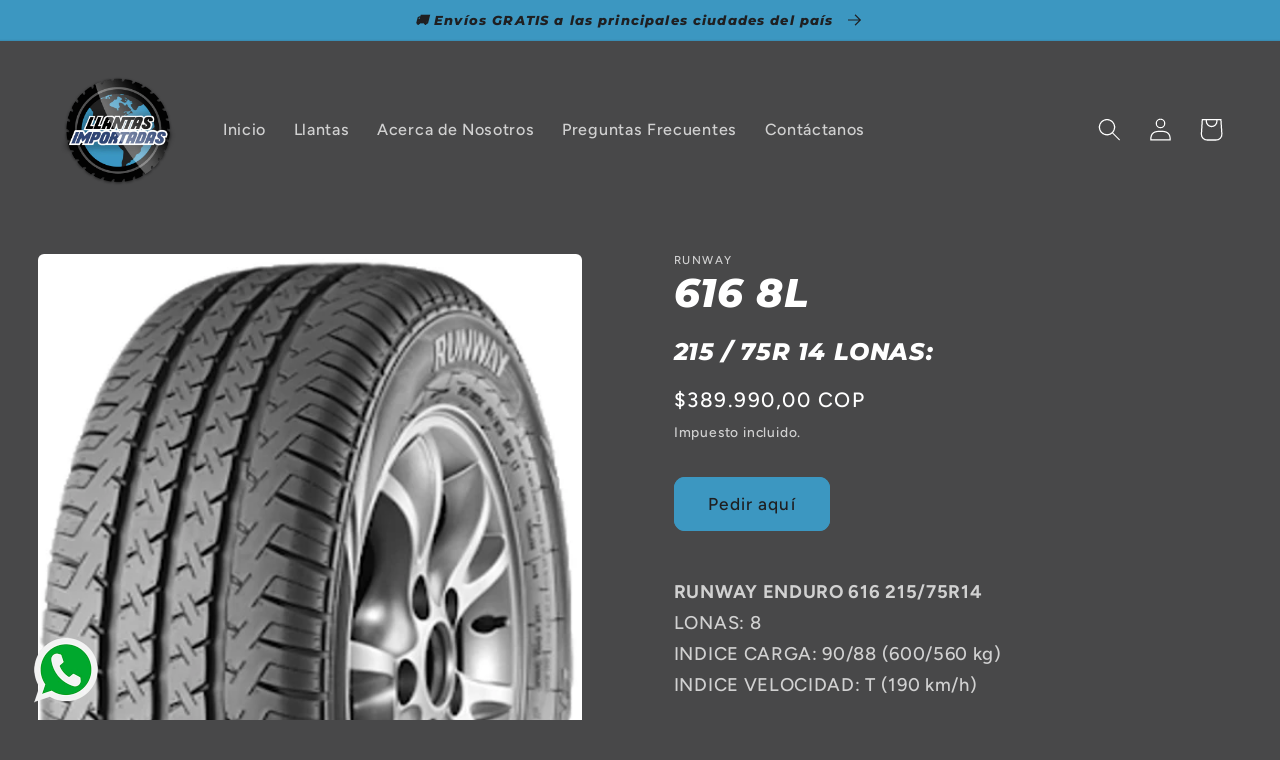

--- FILE ---
content_type: text/html; charset=utf-8
request_url: https://llantasimportadas.com/products/llantimp00322
body_size: 20229
content:
<!doctype html>
<html class="no-js" lang="es">
  <head>
    <meta charset="utf-8">
    <meta http-equiv="X-UA-Compatible" content="IE=edge">
    <meta name="viewport" content="width=device-width,initial-scale=1">
    <meta name="theme-color" content="">
    <link rel="canonical" href="https://llantasimportadas.com/products/llantimp00322">
    <link rel="preconnect" href="https://cdn.shopify.com" crossorigin><link rel="icon" type="image/png" href="//llantasimportadas.com/cdn/shop/files/llantas-ico.png?crop=center&height=32&v=1613776094&width=32"><link rel="preconnect" href="https://fonts.shopifycdn.com" crossorigin><title>
      LLANTA 215/75R14 RUNWAY 616 8PR
 &ndash; Llantas Importadas.com</title>

    
      <meta name="description" content="Tenemos la llanta RUNWAY ENDURO 616 215/75R14 y un potafolio con gran variedad de llantas. Atendemos el mercado nacional Colombiano en las principales ciudades del pais.">
    

    

<meta property="og:site_name" content="Llantas Importadas.com">
<meta property="og:url" content="https://llantasimportadas.com/products/llantimp00322">
<meta property="og:title" content="LLANTA 215/75R14 RUNWAY 616 8PR">
<meta property="og:type" content="product">
<meta property="og:description" content="Tenemos la llanta RUNWAY ENDURO 616 215/75R14 y un potafolio con gran variedad de llantas. Atendemos el mercado nacional Colombiano en las principales ciudades del pais."><meta property="og:image" content="http://llantasimportadas.com/cdn/shop/products/LLANTIMP00322.jpg?v=1745263242">
  <meta property="og:image:secure_url" content="https://llantasimportadas.com/cdn/shop/products/LLANTIMP00322.jpg?v=1745263242">
  <meta property="og:image:width" content="1391">
  <meta property="og:image:height" content="2094"><meta property="og:price:amount" content="389.990,00">
  <meta property="og:price:currency" content="COP"><meta name="twitter:card" content="summary_large_image">
<meta name="twitter:title" content="LLANTA 215/75R14 RUNWAY 616 8PR">
<meta name="twitter:description" content="Tenemos la llanta RUNWAY ENDURO 616 215/75R14 y un potafolio con gran variedad de llantas. Atendemos el mercado nacional Colombiano en las principales ciudades del pais.">


    <script src="//llantasimportadas.com/cdn/shop/t/5/assets/global.js?v=149496944046504657681666447518" defer="defer"></script>
    <script>window.performance && window.performance.mark && window.performance.mark('shopify.content_for_header.start');</script><meta id="shopify-digital-wallet" name="shopify-digital-wallet" content="/3633152089/digital_wallets/dialog">
<link rel="alternate" type="application/json+oembed" href="https://llantasimportadas.com/products/llantimp00322.oembed">
<script async="async" src="/checkouts/internal/preloads.js?locale=es-CO"></script>
<script id="shopify-features" type="application/json">{"accessToken":"a696aac293efcd6e44e63249b5ac47fd","betas":["rich-media-storefront-analytics"],"domain":"llantasimportadas.com","predictiveSearch":true,"shopId":3633152089,"locale":"es"}</script>
<script>var Shopify = Shopify || {};
Shopify.shop = "llantas-importadas-com.myshopify.com";
Shopify.locale = "es";
Shopify.currency = {"active":"COP","rate":"1.0"};
Shopify.country = "CO";
Shopify.theme = {"name":"Ride","id":122173194343,"schema_name":"Ride","schema_version":"3.0.1","theme_store_id":1500,"role":"main"};
Shopify.theme.handle = "null";
Shopify.theme.style = {"id":null,"handle":null};
Shopify.cdnHost = "llantasimportadas.com/cdn";
Shopify.routes = Shopify.routes || {};
Shopify.routes.root = "/";</script>
<script type="module">!function(o){(o.Shopify=o.Shopify||{}).modules=!0}(window);</script>
<script>!function(o){function n(){var o=[];function n(){o.push(Array.prototype.slice.apply(arguments))}return n.q=o,n}var t=o.Shopify=o.Shopify||{};t.loadFeatures=n(),t.autoloadFeatures=n()}(window);</script>
<script id="shop-js-analytics" type="application/json">{"pageType":"product"}</script>
<script defer="defer" async type="module" src="//llantasimportadas.com/cdn/shopifycloud/shop-js/modules/v2/client.init-shop-cart-sync_-aut3ZVe.es.esm.js"></script>
<script defer="defer" async type="module" src="//llantasimportadas.com/cdn/shopifycloud/shop-js/modules/v2/chunk.common_jR-HGkUL.esm.js"></script>
<script type="module">
  await import("//llantasimportadas.com/cdn/shopifycloud/shop-js/modules/v2/client.init-shop-cart-sync_-aut3ZVe.es.esm.js");
await import("//llantasimportadas.com/cdn/shopifycloud/shop-js/modules/v2/chunk.common_jR-HGkUL.esm.js");

  window.Shopify.SignInWithShop?.initShopCartSync?.({"fedCMEnabled":true,"windoidEnabled":true});

</script>
<script>(function() {
  var isLoaded = false;
  function asyncLoad() {
    if (isLoaded) return;
    isLoaded = true;
    var urls = ["https:\/\/cdn.shopify.com\/s\/files\/1\/0033\/3538\/9233\/files\/pushdaddy_v80_test.js?shop=llantas-importadas-com.myshopify.com","https:\/\/cdn.shopify.com\/s\/files\/1\/0033\/3538\/9233\/files\/pushdaddy_a3.js?shop=llantas-importadas-com.myshopify.com"];
    for (var i = 0; i < urls.length; i++) {
      var s = document.createElement('script');
      s.type = 'text/javascript';
      s.async = true;
      s.src = urls[i];
      var x = document.getElementsByTagName('script')[0];
      x.parentNode.insertBefore(s, x);
    }
  };
  if(window.attachEvent) {
    window.attachEvent('onload', asyncLoad);
  } else {
    window.addEventListener('load', asyncLoad, false);
  }
})();</script>
<script id="__st">var __st={"a":3633152089,"offset":-18000,"reqid":"376e3cc3-939f-4b43-b066-0e1aaee42d40-1769030166","pageurl":"llantasimportadas.com\/products\/llantimp00322","u":"19cd3d737984","p":"product","rtyp":"product","rid":6760522907751};</script>
<script>window.ShopifyPaypalV4VisibilityTracking = true;</script>
<script id="captcha-bootstrap">!function(){'use strict';const t='contact',e='account',n='new_comment',o=[[t,t],['blogs',n],['comments',n],[t,'customer']],c=[[e,'customer_login'],[e,'guest_login'],[e,'recover_customer_password'],[e,'create_customer']],r=t=>t.map((([t,e])=>`form[action*='/${t}']:not([data-nocaptcha='true']) input[name='form_type'][value='${e}']`)).join(','),a=t=>()=>t?[...document.querySelectorAll(t)].map((t=>t.form)):[];function s(){const t=[...o],e=r(t);return a(e)}const i='password',u='form_key',d=['recaptcha-v3-token','g-recaptcha-response','h-captcha-response',i],f=()=>{try{return window.sessionStorage}catch{return}},m='__shopify_v',_=t=>t.elements[u];function p(t,e,n=!1){try{const o=window.sessionStorage,c=JSON.parse(o.getItem(e)),{data:r}=function(t){const{data:e,action:n}=t;return t[m]||n?{data:e,action:n}:{data:t,action:n}}(c);for(const[e,n]of Object.entries(r))t.elements[e]&&(t.elements[e].value=n);n&&o.removeItem(e)}catch(o){console.error('form repopulation failed',{error:o})}}const l='form_type',E='cptcha';function T(t){t.dataset[E]=!0}const w=window,h=w.document,L='Shopify',v='ce_forms',y='captcha';let A=!1;((t,e)=>{const n=(g='f06e6c50-85a8-45c8-87d0-21a2b65856fe',I='https://cdn.shopify.com/shopifycloud/storefront-forms-hcaptcha/ce_storefront_forms_captcha_hcaptcha.v1.5.2.iife.js',D={infoText:'Protegido por hCaptcha',privacyText:'Privacidad',termsText:'Términos'},(t,e,n)=>{const o=w[L][v],c=o.bindForm;if(c)return c(t,g,e,D).then(n);var r;o.q.push([[t,g,e,D],n]),r=I,A||(h.body.append(Object.assign(h.createElement('script'),{id:'captcha-provider',async:!0,src:r})),A=!0)});var g,I,D;w[L]=w[L]||{},w[L][v]=w[L][v]||{},w[L][v].q=[],w[L][y]=w[L][y]||{},w[L][y].protect=function(t,e){n(t,void 0,e),T(t)},Object.freeze(w[L][y]),function(t,e,n,w,h,L){const[v,y,A,g]=function(t,e,n){const i=e?o:[],u=t?c:[],d=[...i,...u],f=r(d),m=r(i),_=r(d.filter((([t,e])=>n.includes(e))));return[a(f),a(m),a(_),s()]}(w,h,L),I=t=>{const e=t.target;return e instanceof HTMLFormElement?e:e&&e.form},D=t=>v().includes(t);t.addEventListener('submit',(t=>{const e=I(t);if(!e)return;const n=D(e)&&!e.dataset.hcaptchaBound&&!e.dataset.recaptchaBound,o=_(e),c=g().includes(e)&&(!o||!o.value);(n||c)&&t.preventDefault(),c&&!n&&(function(t){try{if(!f())return;!function(t){const e=f();if(!e)return;const n=_(t);if(!n)return;const o=n.value;o&&e.removeItem(o)}(t);const e=Array.from(Array(32),(()=>Math.random().toString(36)[2])).join('');!function(t,e){_(t)||t.append(Object.assign(document.createElement('input'),{type:'hidden',name:u})),t.elements[u].value=e}(t,e),function(t,e){const n=f();if(!n)return;const o=[...t.querySelectorAll(`input[type='${i}']`)].map((({name:t})=>t)),c=[...d,...o],r={};for(const[a,s]of new FormData(t).entries())c.includes(a)||(r[a]=s);n.setItem(e,JSON.stringify({[m]:1,action:t.action,data:r}))}(t,e)}catch(e){console.error('failed to persist form',e)}}(e),e.submit())}));const S=(t,e)=>{t&&!t.dataset[E]&&(n(t,e.some((e=>e===t))),T(t))};for(const o of['focusin','change'])t.addEventListener(o,(t=>{const e=I(t);D(e)&&S(e,y())}));const B=e.get('form_key'),M=e.get(l),P=B&&M;t.addEventListener('DOMContentLoaded',(()=>{const t=y();if(P)for(const e of t)e.elements[l].value===M&&p(e,B);[...new Set([...A(),...v().filter((t=>'true'===t.dataset.shopifyCaptcha))])].forEach((e=>S(e,t)))}))}(h,new URLSearchParams(w.location.search),n,t,e,['guest_login'])})(!0,!0)}();</script>
<script integrity="sha256-4kQ18oKyAcykRKYeNunJcIwy7WH5gtpwJnB7kiuLZ1E=" data-source-attribution="shopify.loadfeatures" defer="defer" src="//llantasimportadas.com/cdn/shopifycloud/storefront/assets/storefront/load_feature-a0a9edcb.js" crossorigin="anonymous"></script>
<script data-source-attribution="shopify.dynamic_checkout.dynamic.init">var Shopify=Shopify||{};Shopify.PaymentButton=Shopify.PaymentButton||{isStorefrontPortableWallets:!0,init:function(){window.Shopify.PaymentButton.init=function(){};var t=document.createElement("script");t.src="https://llantasimportadas.com/cdn/shopifycloud/portable-wallets/latest/portable-wallets.es.js",t.type="module",document.head.appendChild(t)}};
</script>
<script data-source-attribution="shopify.dynamic_checkout.buyer_consent">
  function portableWalletsHideBuyerConsent(e){var t=document.getElementById("shopify-buyer-consent"),n=document.getElementById("shopify-subscription-policy-button");t&&n&&(t.classList.add("hidden"),t.setAttribute("aria-hidden","true"),n.removeEventListener("click",e))}function portableWalletsShowBuyerConsent(e){var t=document.getElementById("shopify-buyer-consent"),n=document.getElementById("shopify-subscription-policy-button");t&&n&&(t.classList.remove("hidden"),t.removeAttribute("aria-hidden"),n.addEventListener("click",e))}window.Shopify?.PaymentButton&&(window.Shopify.PaymentButton.hideBuyerConsent=portableWalletsHideBuyerConsent,window.Shopify.PaymentButton.showBuyerConsent=portableWalletsShowBuyerConsent);
</script>
<script data-source-attribution="shopify.dynamic_checkout.cart.bootstrap">document.addEventListener("DOMContentLoaded",(function(){function t(){return document.querySelector("shopify-accelerated-checkout-cart, shopify-accelerated-checkout")}if(t())Shopify.PaymentButton.init();else{new MutationObserver((function(e,n){t()&&(Shopify.PaymentButton.init(),n.disconnect())})).observe(document.body,{childList:!0,subtree:!0})}}));
</script>
<script id="sections-script" data-sections="header,footer" defer="defer" src="//llantasimportadas.com/cdn/shop/t/5/compiled_assets/scripts.js?v=287"></script>
<script>window.performance && window.performance.mark && window.performance.mark('shopify.content_for_header.end');</script>


    <style data-shopify>
      @font-face {
  font-family: Figtree;
  font-weight: 500;
  font-style: normal;
  font-display: swap;
  src: url("//llantasimportadas.com/cdn/fonts/figtree/figtree_n5.3b6b7df38aa5986536945796e1f947445832047c.woff2") format("woff2"),
       url("//llantasimportadas.com/cdn/fonts/figtree/figtree_n5.f26bf6dcae278b0ed902605f6605fa3338e81dab.woff") format("woff");
}

      @font-face {
  font-family: Figtree;
  font-weight: 700;
  font-style: normal;
  font-display: swap;
  src: url("//llantasimportadas.com/cdn/fonts/figtree/figtree_n7.2fd9bfe01586148e644724096c9d75e8c7a90e55.woff2") format("woff2"),
       url("//llantasimportadas.com/cdn/fonts/figtree/figtree_n7.ea05de92d862f9594794ab281c4c3a67501ef5fc.woff") format("woff");
}

      @font-face {
  font-family: Figtree;
  font-weight: 500;
  font-style: italic;
  font-display: swap;
  src: url("//llantasimportadas.com/cdn/fonts/figtree/figtree_i5.969396f679a62854cf82dbf67acc5721e41351f0.woff2") format("woff2"),
       url("//llantasimportadas.com/cdn/fonts/figtree/figtree_i5.93bc1cad6c73ca9815f9777c49176dfc9d2890dd.woff") format("woff");
}

      @font-face {
  font-family: Figtree;
  font-weight: 700;
  font-style: italic;
  font-display: swap;
  src: url("//llantasimportadas.com/cdn/fonts/figtree/figtree_i7.06add7096a6f2ab742e09ec7e498115904eda1fe.woff2") format("woff2"),
       url("//llantasimportadas.com/cdn/fonts/figtree/figtree_i7.ee584b5fcaccdbb5518c0228158941f8df81b101.woff") format("woff");
}

      @font-face {
  font-family: Montserrat;
  font-weight: 800;
  font-style: italic;
  font-display: swap;
  src: url("//llantasimportadas.com/cdn/fonts/montserrat/montserrat_i8.b5b703476aa25307888d32fbbb26f33913f79842.woff2") format("woff2"),
       url("//llantasimportadas.com/cdn/fonts/montserrat/montserrat_i8.1037a8c7c9042232c15d221799b18df65709cdd0.woff") format("woff");
}


      :root {
        --font-body-family: Figtree, sans-serif;
        --font-body-style: normal;
        --font-body-weight: 500;
        --font-body-weight-bold: 800;

        --font-heading-family: Montserrat, sans-serif;
        --font-heading-style: italic;
        --font-heading-weight: 800;

        --font-body-scale: 1.15;
        --font-heading-scale: 0.8695652173913043;

        --color-base-text: 255, 255, 255;
        --color-shadow: 255, 255, 255;
        --color-base-background-1: 72, 72, 73;
        --color-base-background-2: 31, 31, 33;
        --color-base-solid-button-labels: 31, 31, 33;
        --color-base-outline-button-labels: 51, 182, 255;
        --color-base-accent-1: 60, 151, 193;
        --color-base-accent-2: 255, 255, 255;
        --payment-terms-background-color: #484849;

        --gradient-base-background-1: #484849;
        --gradient-base-background-2: #1f1f21;
        --gradient-base-accent-1: #3c97c1;
        --gradient-base-accent-2: #ffffff;

        --media-padding: px;
        --media-border-opacity: 0.1;
        --media-border-width: 0px;
        --media-radius: 6px;
        --media-shadow-opacity: 0.0;
        --media-shadow-horizontal-offset: 0px;
        --media-shadow-vertical-offset: 4px;
        --media-shadow-blur-radius: 5px;
        --media-shadow-visible: 0;

        --page-width: 160rem;
        --page-width-margin: 0rem;

        --product-card-image-padding: 0.0rem;
        --product-card-corner-radius: 0.6rem;
        --product-card-text-alignment: left;
        --product-card-border-width: 0.0rem;
        --product-card-border-opacity: 0.1;
        --product-card-shadow-opacity: 0.0;
        --product-card-shadow-visible: 0;
        --product-card-shadow-horizontal-offset: 0.0rem;
        --product-card-shadow-vertical-offset: 0.4rem;
        --product-card-shadow-blur-radius: 0.5rem;

        --collection-card-image-padding: 0.0rem;
        --collection-card-corner-radius: 0.6rem;
        --collection-card-text-alignment: left;
        --collection-card-border-width: 0.0rem;
        --collection-card-border-opacity: 0.1;
        --collection-card-shadow-opacity: 0.0;
        --collection-card-shadow-visible: 0;
        --collection-card-shadow-horizontal-offset: 0.0rem;
        --collection-card-shadow-vertical-offset: 0.4rem;
        --collection-card-shadow-blur-radius: 0.5rem;

        --blog-card-image-padding: 0.0rem;
        --blog-card-corner-radius: 0.6rem;
        --blog-card-text-alignment: left;
        --blog-card-border-width: 0.0rem;
        --blog-card-border-opacity: 0.1;
        --blog-card-shadow-opacity: 0.0;
        --blog-card-shadow-visible: 0;
        --blog-card-shadow-horizontal-offset: 0.0rem;
        --blog-card-shadow-vertical-offset: 0.4rem;
        --blog-card-shadow-blur-radius: 0.5rem;

        --badge-corner-radius: 4.0rem;

        --popup-border-width: 1px;
        --popup-border-opacity: 0.1;
        --popup-corner-radius: 0px;
        --popup-shadow-opacity: 0.0;
        --popup-shadow-horizontal-offset: 0px;
        --popup-shadow-vertical-offset: 4px;
        --popup-shadow-blur-radius: 5px;

        --drawer-border-width: 1px;
        --drawer-border-opacity: 0.1;
        --drawer-shadow-opacity: 0.0;
        --drawer-shadow-horizontal-offset: 0px;
        --drawer-shadow-vertical-offset: 4px;
        --drawer-shadow-blur-radius: 5px;

        --spacing-sections-desktop: 52px;
        --spacing-sections-mobile: 36px;

        --grid-desktop-vertical-spacing: 40px;
        --grid-desktop-horizontal-spacing: 40px;
        --grid-mobile-vertical-spacing: 20px;
        --grid-mobile-horizontal-spacing: 20px;

        --text-boxes-border-opacity: 0.1;
        --text-boxes-border-width: 0px;
        --text-boxes-radius: 6px;
        --text-boxes-shadow-opacity: 0.0;
        --text-boxes-shadow-visible: 0;
        --text-boxes-shadow-horizontal-offset: 0px;
        --text-boxes-shadow-vertical-offset: 4px;
        --text-boxes-shadow-blur-radius: 5px;

        --buttons-radius: 10px;
        --buttons-radius-outset: 11px;
        --buttons-border-width: 1px;
        --buttons-border-opacity: 1.0;
        --buttons-shadow-opacity: 0.0;
        --buttons-shadow-visible: 0;
        --buttons-shadow-horizontal-offset: 0px;
        --buttons-shadow-vertical-offset: 4px;
        --buttons-shadow-blur-radius: 5px;
        --buttons-border-offset: 0.3px;

        --inputs-radius: 0px;
        --inputs-border-width: 1px;
        --inputs-border-opacity: 0.55;
        --inputs-shadow-opacity: 0.0;
        --inputs-shadow-horizontal-offset: 0px;
        --inputs-margin-offset: 0px;
        --inputs-shadow-vertical-offset: 4px;
        --inputs-shadow-blur-radius: 5px;
        --inputs-radius-outset: 0px;

        --variant-pills-radius: 40px;
        --variant-pills-border-width: 1px;
        --variant-pills-border-opacity: 0.55;
        --variant-pills-shadow-opacity: 0.0;
        --variant-pills-shadow-horizontal-offset: 0px;
        --variant-pills-shadow-vertical-offset: 4px;
        --variant-pills-shadow-blur-radius: 5px;
      }

      *,
      *::before,
      *::after {
        box-sizing: inherit;
      }

      html {
        box-sizing: border-box;
        font-size: calc(var(--font-body-scale) * 62.5%);
        height: 100%;
      }

      body {
        display: grid;
        grid-template-rows: auto auto 1fr auto;
        grid-template-columns: 100%;
        min-height: 100%;
        margin: 0;
        font-size: 1.5rem;
        letter-spacing: 0.06rem;
        line-height: calc(1 + 0.8 / var(--font-body-scale));
        font-family: var(--font-body-family);
        font-style: var(--font-body-style);
        font-weight: var(--font-body-weight);
      }

      @media screen and (min-width: 750px) {
        body {
          font-size: 1.6rem;
        }
      }
    </style>

    <link href="//llantasimportadas.com/cdn/shop/t/5/assets/base.css?v=88290808517547527771746040269" rel="stylesheet" type="text/css" media="all" />
<link rel="preload" as="font" href="//llantasimportadas.com/cdn/fonts/figtree/figtree_n5.3b6b7df38aa5986536945796e1f947445832047c.woff2" type="font/woff2" crossorigin><link rel="preload" as="font" href="//llantasimportadas.com/cdn/fonts/montserrat/montserrat_i8.b5b703476aa25307888d32fbbb26f33913f79842.woff2" type="font/woff2" crossorigin><link rel="stylesheet" href="//llantasimportadas.com/cdn/shop/t/5/assets/component-predictive-search.css?v=83512081251802922551666447517" media="print" onload="this.media='all'"><script>document.documentElement.className = document.documentElement.className.replace('no-js', 'js');
    if (Shopify.designMode) {
      document.documentElement.classList.add('shopify-design-mode');
    }
    </script>
  <link href="https://monorail-edge.shopifysvc.com" rel="dns-prefetch">
<script>(function(){if ("sendBeacon" in navigator && "performance" in window) {try {var session_token_from_headers = performance.getEntriesByType('navigation')[0].serverTiming.find(x => x.name == '_s').description;} catch {var session_token_from_headers = undefined;}var session_cookie_matches = document.cookie.match(/_shopify_s=([^;]*)/);var session_token_from_cookie = session_cookie_matches && session_cookie_matches.length === 2 ? session_cookie_matches[1] : "";var session_token = session_token_from_headers || session_token_from_cookie || "";function handle_abandonment_event(e) {var entries = performance.getEntries().filter(function(entry) {return /monorail-edge.shopifysvc.com/.test(entry.name);});if (!window.abandonment_tracked && entries.length === 0) {window.abandonment_tracked = true;var currentMs = Date.now();var navigation_start = performance.timing.navigationStart;var payload = {shop_id: 3633152089,url: window.location.href,navigation_start,duration: currentMs - navigation_start,session_token,page_type: "product"};window.navigator.sendBeacon("https://monorail-edge.shopifysvc.com/v1/produce", JSON.stringify({schema_id: "online_store_buyer_site_abandonment/1.1",payload: payload,metadata: {event_created_at_ms: currentMs,event_sent_at_ms: currentMs}}));}}window.addEventListener('pagehide', handle_abandonment_event);}}());</script>
<script id="web-pixels-manager-setup">(function e(e,d,r,n,o){if(void 0===o&&(o={}),!Boolean(null===(a=null===(i=window.Shopify)||void 0===i?void 0:i.analytics)||void 0===a?void 0:a.replayQueue)){var i,a;window.Shopify=window.Shopify||{};var t=window.Shopify;t.analytics=t.analytics||{};var s=t.analytics;s.replayQueue=[],s.publish=function(e,d,r){return s.replayQueue.push([e,d,r]),!0};try{self.performance.mark("wpm:start")}catch(e){}var l=function(){var e={modern:/Edge?\/(1{2}[4-9]|1[2-9]\d|[2-9]\d{2}|\d{4,})\.\d+(\.\d+|)|Firefox\/(1{2}[4-9]|1[2-9]\d|[2-9]\d{2}|\d{4,})\.\d+(\.\d+|)|Chrom(ium|e)\/(9{2}|\d{3,})\.\d+(\.\d+|)|(Maci|X1{2}).+ Version\/(15\.\d+|(1[6-9]|[2-9]\d|\d{3,})\.\d+)([,.]\d+|)( \(\w+\)|)( Mobile\/\w+|) Safari\/|Chrome.+OPR\/(9{2}|\d{3,})\.\d+\.\d+|(CPU[ +]OS|iPhone[ +]OS|CPU[ +]iPhone|CPU IPhone OS|CPU iPad OS)[ +]+(15[._]\d+|(1[6-9]|[2-9]\d|\d{3,})[._]\d+)([._]\d+|)|Android:?[ /-](13[3-9]|1[4-9]\d|[2-9]\d{2}|\d{4,})(\.\d+|)(\.\d+|)|Android.+Firefox\/(13[5-9]|1[4-9]\d|[2-9]\d{2}|\d{4,})\.\d+(\.\d+|)|Android.+Chrom(ium|e)\/(13[3-9]|1[4-9]\d|[2-9]\d{2}|\d{4,})\.\d+(\.\d+|)|SamsungBrowser\/([2-9]\d|\d{3,})\.\d+/,legacy:/Edge?\/(1[6-9]|[2-9]\d|\d{3,})\.\d+(\.\d+|)|Firefox\/(5[4-9]|[6-9]\d|\d{3,})\.\d+(\.\d+|)|Chrom(ium|e)\/(5[1-9]|[6-9]\d|\d{3,})\.\d+(\.\d+|)([\d.]+$|.*Safari\/(?![\d.]+ Edge\/[\d.]+$))|(Maci|X1{2}).+ Version\/(10\.\d+|(1[1-9]|[2-9]\d|\d{3,})\.\d+)([,.]\d+|)( \(\w+\)|)( Mobile\/\w+|) Safari\/|Chrome.+OPR\/(3[89]|[4-9]\d|\d{3,})\.\d+\.\d+|(CPU[ +]OS|iPhone[ +]OS|CPU[ +]iPhone|CPU IPhone OS|CPU iPad OS)[ +]+(10[._]\d+|(1[1-9]|[2-9]\d|\d{3,})[._]\d+)([._]\d+|)|Android:?[ /-](13[3-9]|1[4-9]\d|[2-9]\d{2}|\d{4,})(\.\d+|)(\.\d+|)|Mobile Safari.+OPR\/([89]\d|\d{3,})\.\d+\.\d+|Android.+Firefox\/(13[5-9]|1[4-9]\d|[2-9]\d{2}|\d{4,})\.\d+(\.\d+|)|Android.+Chrom(ium|e)\/(13[3-9]|1[4-9]\d|[2-9]\d{2}|\d{4,})\.\d+(\.\d+|)|Android.+(UC? ?Browser|UCWEB|U3)[ /]?(15\.([5-9]|\d{2,})|(1[6-9]|[2-9]\d|\d{3,})\.\d+)\.\d+|SamsungBrowser\/(5\.\d+|([6-9]|\d{2,})\.\d+)|Android.+MQ{2}Browser\/(14(\.(9|\d{2,})|)|(1[5-9]|[2-9]\d|\d{3,})(\.\d+|))(\.\d+|)|K[Aa][Ii]OS\/(3\.\d+|([4-9]|\d{2,})\.\d+)(\.\d+|)/},d=e.modern,r=e.legacy,n=navigator.userAgent;return n.match(d)?"modern":n.match(r)?"legacy":"unknown"}(),u="modern"===l?"modern":"legacy",c=(null!=n?n:{modern:"",legacy:""})[u],f=function(e){return[e.baseUrl,"/wpm","/b",e.hashVersion,"modern"===e.buildTarget?"m":"l",".js"].join("")}({baseUrl:d,hashVersion:r,buildTarget:u}),m=function(e){var d=e.version,r=e.bundleTarget,n=e.surface,o=e.pageUrl,i=e.monorailEndpoint;return{emit:function(e){var a=e.status,t=e.errorMsg,s=(new Date).getTime(),l=JSON.stringify({metadata:{event_sent_at_ms:s},events:[{schema_id:"web_pixels_manager_load/3.1",payload:{version:d,bundle_target:r,page_url:o,status:a,surface:n,error_msg:t},metadata:{event_created_at_ms:s}}]});if(!i)return console&&console.warn&&console.warn("[Web Pixels Manager] No Monorail endpoint provided, skipping logging."),!1;try{return self.navigator.sendBeacon.bind(self.navigator)(i,l)}catch(e){}var u=new XMLHttpRequest;try{return u.open("POST",i,!0),u.setRequestHeader("Content-Type","text/plain"),u.send(l),!0}catch(e){return console&&console.warn&&console.warn("[Web Pixels Manager] Got an unhandled error while logging to Monorail."),!1}}}}({version:r,bundleTarget:l,surface:e.surface,pageUrl:self.location.href,monorailEndpoint:e.monorailEndpoint});try{o.browserTarget=l,function(e){var d=e.src,r=e.async,n=void 0===r||r,o=e.onload,i=e.onerror,a=e.sri,t=e.scriptDataAttributes,s=void 0===t?{}:t,l=document.createElement("script"),u=document.querySelector("head"),c=document.querySelector("body");if(l.async=n,l.src=d,a&&(l.integrity=a,l.crossOrigin="anonymous"),s)for(var f in s)if(Object.prototype.hasOwnProperty.call(s,f))try{l.dataset[f]=s[f]}catch(e){}if(o&&l.addEventListener("load",o),i&&l.addEventListener("error",i),u)u.appendChild(l);else{if(!c)throw new Error("Did not find a head or body element to append the script");c.appendChild(l)}}({src:f,async:!0,onload:function(){if(!function(){var e,d;return Boolean(null===(d=null===(e=window.Shopify)||void 0===e?void 0:e.analytics)||void 0===d?void 0:d.initialized)}()){var d=window.webPixelsManager.init(e)||void 0;if(d){var r=window.Shopify.analytics;r.replayQueue.forEach((function(e){var r=e[0],n=e[1],o=e[2];d.publishCustomEvent(r,n,o)})),r.replayQueue=[],r.publish=d.publishCustomEvent,r.visitor=d.visitor,r.initialized=!0}}},onerror:function(){return m.emit({status:"failed",errorMsg:"".concat(f," has failed to load")})},sri:function(e){var d=/^sha384-[A-Za-z0-9+/=]+$/;return"string"==typeof e&&d.test(e)}(c)?c:"",scriptDataAttributes:o}),m.emit({status:"loading"})}catch(e){m.emit({status:"failed",errorMsg:(null==e?void 0:e.message)||"Unknown error"})}}})({shopId: 3633152089,storefrontBaseUrl: "https://llantasimportadas.com",extensionsBaseUrl: "https://extensions.shopifycdn.com/cdn/shopifycloud/web-pixels-manager",monorailEndpoint: "https://monorail-edge.shopifysvc.com/unstable/produce_batch",surface: "storefront-renderer",enabledBetaFlags: ["2dca8a86"],webPixelsConfigList: [{"id":"75464807","eventPayloadVersion":"v1","runtimeContext":"LAX","scriptVersion":"1","type":"CUSTOM","privacyPurposes":["ANALYTICS"],"name":"Google Analytics tag (migrated)"},{"id":"shopify-app-pixel","configuration":"{}","eventPayloadVersion":"v1","runtimeContext":"STRICT","scriptVersion":"0450","apiClientId":"shopify-pixel","type":"APP","privacyPurposes":["ANALYTICS","MARKETING"]},{"id":"shopify-custom-pixel","eventPayloadVersion":"v1","runtimeContext":"LAX","scriptVersion":"0450","apiClientId":"shopify-pixel","type":"CUSTOM","privacyPurposes":["ANALYTICS","MARKETING"]}],isMerchantRequest: false,initData: {"shop":{"name":"Llantas Importadas.com","paymentSettings":{"currencyCode":"COP"},"myshopifyDomain":"llantas-importadas-com.myshopify.com","countryCode":"CO","storefrontUrl":"https:\/\/llantasimportadas.com"},"customer":null,"cart":null,"checkout":null,"productVariants":[{"price":{"amount":389990.0,"currencyCode":"COP"},"product":{"title":"616 8L","vendor":"RUNWAY","id":"6760522907751","untranslatedTitle":"616 8L","url":"\/products\/llantimp00322","type":"BUSETA Y CAMION RADIAL"},"id":"40086808821863","image":{"src":"\/\/llantasimportadas.com\/cdn\/shop\/products\/LLANTIMP00322.jpg?v=1745263242"},"sku":"LLANTIMP00322","title":"Default Title","untranslatedTitle":"Default Title"}],"purchasingCompany":null},},"https://llantasimportadas.com/cdn","fcfee988w5aeb613cpc8e4bc33m6693e112",{"modern":"","legacy":""},{"shopId":"3633152089","storefrontBaseUrl":"https:\/\/llantasimportadas.com","extensionBaseUrl":"https:\/\/extensions.shopifycdn.com\/cdn\/shopifycloud\/web-pixels-manager","surface":"storefront-renderer","enabledBetaFlags":"[\"2dca8a86\"]","isMerchantRequest":"false","hashVersion":"fcfee988w5aeb613cpc8e4bc33m6693e112","publish":"custom","events":"[[\"page_viewed\",{}],[\"product_viewed\",{\"productVariant\":{\"price\":{\"amount\":389990.0,\"currencyCode\":\"COP\"},\"product\":{\"title\":\"616 8L\",\"vendor\":\"RUNWAY\",\"id\":\"6760522907751\",\"untranslatedTitle\":\"616 8L\",\"url\":\"\/products\/llantimp00322\",\"type\":\"BUSETA Y CAMION RADIAL\"},\"id\":\"40086808821863\",\"image\":{\"src\":\"\/\/llantasimportadas.com\/cdn\/shop\/products\/LLANTIMP00322.jpg?v=1745263242\"},\"sku\":\"LLANTIMP00322\",\"title\":\"Default Title\",\"untranslatedTitle\":\"Default Title\"}}]]"});</script><script>
  window.ShopifyAnalytics = window.ShopifyAnalytics || {};
  window.ShopifyAnalytics.meta = window.ShopifyAnalytics.meta || {};
  window.ShopifyAnalytics.meta.currency = 'COP';
  var meta = {"product":{"id":6760522907751,"gid":"gid:\/\/shopify\/Product\/6760522907751","vendor":"RUNWAY","type":"BUSETA Y CAMION RADIAL","handle":"llantimp00322","variants":[{"id":40086808821863,"price":38999000,"name":"616 8L","public_title":null,"sku":"LLANTIMP00322"}],"remote":false},"page":{"pageType":"product","resourceType":"product","resourceId":6760522907751,"requestId":"376e3cc3-939f-4b43-b066-0e1aaee42d40-1769030166"}};
  for (var attr in meta) {
    window.ShopifyAnalytics.meta[attr] = meta[attr];
  }
</script>
<script class="analytics">
  (function () {
    var customDocumentWrite = function(content) {
      var jquery = null;

      if (window.jQuery) {
        jquery = window.jQuery;
      } else if (window.Checkout && window.Checkout.$) {
        jquery = window.Checkout.$;
      }

      if (jquery) {
        jquery('body').append(content);
      }
    };

    var hasLoggedConversion = function(token) {
      if (token) {
        return document.cookie.indexOf('loggedConversion=' + token) !== -1;
      }
      return false;
    }

    var setCookieIfConversion = function(token) {
      if (token) {
        var twoMonthsFromNow = new Date(Date.now());
        twoMonthsFromNow.setMonth(twoMonthsFromNow.getMonth() + 2);

        document.cookie = 'loggedConversion=' + token + '; expires=' + twoMonthsFromNow;
      }
    }

    var trekkie = window.ShopifyAnalytics.lib = window.trekkie = window.trekkie || [];
    if (trekkie.integrations) {
      return;
    }
    trekkie.methods = [
      'identify',
      'page',
      'ready',
      'track',
      'trackForm',
      'trackLink'
    ];
    trekkie.factory = function(method) {
      return function() {
        var args = Array.prototype.slice.call(arguments);
        args.unshift(method);
        trekkie.push(args);
        return trekkie;
      };
    };
    for (var i = 0; i < trekkie.methods.length; i++) {
      var key = trekkie.methods[i];
      trekkie[key] = trekkie.factory(key);
    }
    trekkie.load = function(config) {
      trekkie.config = config || {};
      trekkie.config.initialDocumentCookie = document.cookie;
      var first = document.getElementsByTagName('script')[0];
      var script = document.createElement('script');
      script.type = 'text/javascript';
      script.onerror = function(e) {
        var scriptFallback = document.createElement('script');
        scriptFallback.type = 'text/javascript';
        scriptFallback.onerror = function(error) {
                var Monorail = {
      produce: function produce(monorailDomain, schemaId, payload) {
        var currentMs = new Date().getTime();
        var event = {
          schema_id: schemaId,
          payload: payload,
          metadata: {
            event_created_at_ms: currentMs,
            event_sent_at_ms: currentMs
          }
        };
        return Monorail.sendRequest("https://" + monorailDomain + "/v1/produce", JSON.stringify(event));
      },
      sendRequest: function sendRequest(endpointUrl, payload) {
        // Try the sendBeacon API
        if (window && window.navigator && typeof window.navigator.sendBeacon === 'function' && typeof window.Blob === 'function' && !Monorail.isIos12()) {
          var blobData = new window.Blob([payload], {
            type: 'text/plain'
          });

          if (window.navigator.sendBeacon(endpointUrl, blobData)) {
            return true;
          } // sendBeacon was not successful

        } // XHR beacon

        var xhr = new XMLHttpRequest();

        try {
          xhr.open('POST', endpointUrl);
          xhr.setRequestHeader('Content-Type', 'text/plain');
          xhr.send(payload);
        } catch (e) {
          console.log(e);
        }

        return false;
      },
      isIos12: function isIos12() {
        return window.navigator.userAgent.lastIndexOf('iPhone; CPU iPhone OS 12_') !== -1 || window.navigator.userAgent.lastIndexOf('iPad; CPU OS 12_') !== -1;
      }
    };
    Monorail.produce('monorail-edge.shopifysvc.com',
      'trekkie_storefront_load_errors/1.1',
      {shop_id: 3633152089,
      theme_id: 122173194343,
      app_name: "storefront",
      context_url: window.location.href,
      source_url: "//llantasimportadas.com/cdn/s/trekkie.storefront.cd680fe47e6c39ca5d5df5f0a32d569bc48c0f27.min.js"});

        };
        scriptFallback.async = true;
        scriptFallback.src = '//llantasimportadas.com/cdn/s/trekkie.storefront.cd680fe47e6c39ca5d5df5f0a32d569bc48c0f27.min.js';
        first.parentNode.insertBefore(scriptFallback, first);
      };
      script.async = true;
      script.src = '//llantasimportadas.com/cdn/s/trekkie.storefront.cd680fe47e6c39ca5d5df5f0a32d569bc48c0f27.min.js';
      first.parentNode.insertBefore(script, first);
    };
    trekkie.load(
      {"Trekkie":{"appName":"storefront","development":false,"defaultAttributes":{"shopId":3633152089,"isMerchantRequest":null,"themeId":122173194343,"themeCityHash":"14638219505793087799","contentLanguage":"es","currency":"COP","eventMetadataId":"f1914202-f81a-4a3c-adef-40f1413631a0"},"isServerSideCookieWritingEnabled":true,"monorailRegion":"shop_domain","enabledBetaFlags":["65f19447"]},"Session Attribution":{},"S2S":{"facebookCapiEnabled":false,"source":"trekkie-storefront-renderer","apiClientId":580111}}
    );

    var loaded = false;
    trekkie.ready(function() {
      if (loaded) return;
      loaded = true;

      window.ShopifyAnalytics.lib = window.trekkie;

      var originalDocumentWrite = document.write;
      document.write = customDocumentWrite;
      try { window.ShopifyAnalytics.merchantGoogleAnalytics.call(this); } catch(error) {};
      document.write = originalDocumentWrite;

      window.ShopifyAnalytics.lib.page(null,{"pageType":"product","resourceType":"product","resourceId":6760522907751,"requestId":"376e3cc3-939f-4b43-b066-0e1aaee42d40-1769030166","shopifyEmitted":true});

      var match = window.location.pathname.match(/checkouts\/(.+)\/(thank_you|post_purchase)/)
      var token = match? match[1]: undefined;
      if (!hasLoggedConversion(token)) {
        setCookieIfConversion(token);
        window.ShopifyAnalytics.lib.track("Viewed Product",{"currency":"COP","variantId":40086808821863,"productId":6760522907751,"productGid":"gid:\/\/shopify\/Product\/6760522907751","name":"616 8L","price":"389990.00","sku":"LLANTIMP00322","brand":"RUNWAY","variant":null,"category":"BUSETA Y CAMION RADIAL","nonInteraction":true,"remote":false},undefined,undefined,{"shopifyEmitted":true});
      window.ShopifyAnalytics.lib.track("monorail:\/\/trekkie_storefront_viewed_product\/1.1",{"currency":"COP","variantId":40086808821863,"productId":6760522907751,"productGid":"gid:\/\/shopify\/Product\/6760522907751","name":"616 8L","price":"389990.00","sku":"LLANTIMP00322","brand":"RUNWAY","variant":null,"category":"BUSETA Y CAMION RADIAL","nonInteraction":true,"remote":false,"referer":"https:\/\/llantasimportadas.com\/products\/llantimp00322"});
      }
    });


        var eventsListenerScript = document.createElement('script');
        eventsListenerScript.async = true;
        eventsListenerScript.src = "//llantasimportadas.com/cdn/shopifycloud/storefront/assets/shop_events_listener-3da45d37.js";
        document.getElementsByTagName('head')[0].appendChild(eventsListenerScript);

})();</script>
  <script>
  if (!window.ga || (window.ga && typeof window.ga !== 'function')) {
    window.ga = function ga() {
      (window.ga.q = window.ga.q || []).push(arguments);
      if (window.Shopify && window.Shopify.analytics && typeof window.Shopify.analytics.publish === 'function') {
        window.Shopify.analytics.publish("ga_stub_called", {}, {sendTo: "google_osp_migration"});
      }
      console.error("Shopify's Google Analytics stub called with:", Array.from(arguments), "\nSee https://help.shopify.com/manual/promoting-marketing/pixels/pixel-migration#google for more information.");
    };
    if (window.Shopify && window.Shopify.analytics && typeof window.Shopify.analytics.publish === 'function') {
      window.Shopify.analytics.publish("ga_stub_initialized", {}, {sendTo: "google_osp_migration"});
    }
  }
</script>
<script
  defer
  src="https://llantasimportadas.com/cdn/shopifycloud/perf-kit/shopify-perf-kit-3.0.4.min.js"
  data-application="storefront-renderer"
  data-shop-id="3633152089"
  data-render-region="gcp-us-central1"
  data-page-type="product"
  data-theme-instance-id="122173194343"
  data-theme-name="Ride"
  data-theme-version="3.0.1"
  data-monorail-region="shop_domain"
  data-resource-timing-sampling-rate="10"
  data-shs="true"
  data-shs-beacon="true"
  data-shs-export-with-fetch="true"
  data-shs-logs-sample-rate="1"
  data-shs-beacon-endpoint="https://llantasimportadas.com/api/collect"
></script>
</head>

  <body class="gradient">
    <a class="skip-to-content-link button visually-hidden" href="#MainContent">
      Ir directamente al contenido
    </a><div id="shopify-section-announcement-bar" class="shopify-section"><div class="announcement-bar color-accent-1 gradient" role="region" aria-label="Anuncio" ><a href="/pages/envios-gratis-a-las-principales-ciudades-del-pais" class="announcement-bar__link link link--text focus-inset animate-arrow"><div class="page-width">
                <p class="announcement-bar__message center h5">
                  🚚 Envíos GRATIS a las principales ciudades del país
<svg viewBox="0 0 14 10" fill="none" aria-hidden="true" focusable="false" role="presentation" class="icon icon-arrow" xmlns="http://www.w3.org/2000/svg">
  <path fill-rule="evenodd" clip-rule="evenodd" d="M8.537.808a.5.5 0 01.817-.162l4 4a.5.5 0 010 .708l-4 4a.5.5 0 11-.708-.708L11.793 5.5H1a.5.5 0 010-1h10.793L8.646 1.354a.5.5 0 01-.109-.546z" fill="currentColor">
</svg>

</p>
              </div></a></div>
</div>
    <div id="shopify-section-header" class="shopify-section section-header"><link rel="stylesheet" href="//llantasimportadas.com/cdn/shop/t/5/assets/component-list-menu.css?v=151968516119678728991666447518" media="print" onload="this.media='all'">
<link rel="stylesheet" href="//llantasimportadas.com/cdn/shop/t/5/assets/component-search.css?v=96455689198851321781666447516" media="print" onload="this.media='all'">
<link rel="stylesheet" href="//llantasimportadas.com/cdn/shop/t/5/assets/component-menu-drawer.css?v=182311192829367774911666447517" media="print" onload="this.media='all'">
<link rel="stylesheet" href="//llantasimportadas.com/cdn/shop/t/5/assets/component-cart-notification.css?v=183358051719344305851666447516" media="print" onload="this.media='all'">
<link rel="stylesheet" href="//llantasimportadas.com/cdn/shop/t/5/assets/component-cart-items.css?v=23917223812499722491666447520" media="print" onload="this.media='all'"><link rel="stylesheet" href="//llantasimportadas.com/cdn/shop/t/5/assets/component-price.css?v=65402837579211014041666447517" media="print" onload="this.media='all'">
  <link rel="stylesheet" href="//llantasimportadas.com/cdn/shop/t/5/assets/component-loading-overlay.css?v=167310470843593579841666447520" media="print" onload="this.media='all'"><noscript><link href="//llantasimportadas.com/cdn/shop/t/5/assets/component-list-menu.css?v=151968516119678728991666447518" rel="stylesheet" type="text/css" media="all" /></noscript>
<noscript><link href="//llantasimportadas.com/cdn/shop/t/5/assets/component-search.css?v=96455689198851321781666447516" rel="stylesheet" type="text/css" media="all" /></noscript>
<noscript><link href="//llantasimportadas.com/cdn/shop/t/5/assets/component-menu-drawer.css?v=182311192829367774911666447517" rel="stylesheet" type="text/css" media="all" /></noscript>
<noscript><link href="//llantasimportadas.com/cdn/shop/t/5/assets/component-cart-notification.css?v=183358051719344305851666447516" rel="stylesheet" type="text/css" media="all" /></noscript>
<noscript><link href="//llantasimportadas.com/cdn/shop/t/5/assets/component-cart-items.css?v=23917223812499722491666447520" rel="stylesheet" type="text/css" media="all" /></noscript>

<style>
  header-drawer {
    justify-self: start;
    margin-left: -1.2rem;
  }

  .header__heading-logo {
    max-width: 120px;
  }

  @media screen and (min-width: 990px) {
    header-drawer {
      display: none;
    }
  }

  .menu-drawer-container {
    display: flex;
  }

  .list-menu {
    list-style: none;
    padding: 0;
    margin: 0;
  }

  .list-menu--inline {
    display: inline-flex;
    flex-wrap: wrap;
  }

  summary.list-menu__item {
    padding-right: 2.7rem;
  }

  .list-menu__item {
    display: flex;
    align-items: center;
    line-height: calc(1 + 0.3 / var(--font-body-scale));
  }

  .list-menu__item--link {
    text-decoration: none;
    padding-bottom: 1rem;
    padding-top: 1rem;
    line-height: calc(1 + 0.8 / var(--font-body-scale));
  }

  @media screen and (min-width: 750px) {
    .list-menu__item--link {
      padding-bottom: 0.5rem;
      padding-top: 0.5rem;
    }
  }
</style><style data-shopify>.header {
    padding-top: 10px;
    padding-bottom: 10px;
  }

  .section-header {
    margin-bottom: 0px;
  }

  @media screen and (min-width: 750px) {
    .section-header {
      margin-bottom: 0px;
    }
  }

  @media screen and (min-width: 990px) {
    .header {
      padding-top: 20px;
      padding-bottom: 20px;
    }
  }</style><script src="//llantasimportadas.com/cdn/shop/t/5/assets/details-disclosure.js?v=153497636716254413831666447519" defer="defer"></script>
<script src="//llantasimportadas.com/cdn/shop/t/5/assets/details-modal.js?v=4511761896672669691666447519" defer="defer"></script>
<script src="//llantasimportadas.com/cdn/shop/t/5/assets/cart-notification.js?v=160453272920806432391666447517" defer="defer"></script><svg xmlns="http://www.w3.org/2000/svg" class="hidden">
  <symbol id="icon-search" viewbox="0 0 18 19" fill="none">
    <path fill-rule="evenodd" clip-rule="evenodd" d="M11.03 11.68A5.784 5.784 0 112.85 3.5a5.784 5.784 0 018.18 8.18zm.26 1.12a6.78 6.78 0 11.72-.7l5.4 5.4a.5.5 0 11-.71.7l-5.41-5.4z" fill="currentColor"/>
  </symbol>

  <symbol id="icon-close" class="icon icon-close" fill="none" viewBox="0 0 18 17">
    <path d="M.865 15.978a.5.5 0 00.707.707l7.433-7.431 7.579 7.282a.501.501 0 00.846-.37.5.5 0 00-.153-.351L9.712 8.546l7.417-7.416a.5.5 0 10-.707-.708L8.991 7.853 1.413.573a.5.5 0 10-.693.72l7.563 7.268-7.418 7.417z" fill="currentColor">
  </symbol>
</svg>
<sticky-header class="header-wrapper color-background-1 gradient">
  <header class="header header--middle-left header--mobile-center page-width header--has-menu"><header-drawer data-breakpoint="tablet">
        <details id="Details-menu-drawer-container" class="menu-drawer-container">
          <summary class="header__icon header__icon--menu header__icon--summary link focus-inset" aria-label="Menú">
            <span>
              <svg xmlns="http://www.w3.org/2000/svg" aria-hidden="true" focusable="false" role="presentation" class="icon icon-hamburger" fill="none" viewBox="0 0 18 16">
  <path d="M1 .5a.5.5 0 100 1h15.71a.5.5 0 000-1H1zM.5 8a.5.5 0 01.5-.5h15.71a.5.5 0 010 1H1A.5.5 0 01.5 8zm0 7a.5.5 0 01.5-.5h15.71a.5.5 0 010 1H1a.5.5 0 01-.5-.5z" fill="currentColor">
</svg>

              <svg xmlns="http://www.w3.org/2000/svg" aria-hidden="true" focusable="false" role="presentation" class="icon icon-close" fill="none" viewBox="0 0 18 17">
  <path d="M.865 15.978a.5.5 0 00.707.707l7.433-7.431 7.579 7.282a.501.501 0 00.846-.37.5.5 0 00-.153-.351L9.712 8.546l7.417-7.416a.5.5 0 10-.707-.708L8.991 7.853 1.413.573a.5.5 0 10-.693.72l7.563 7.268-7.418 7.417z" fill="currentColor">
</svg>

            </span>
          </summary>
          <div id="menu-drawer" class="gradient menu-drawer motion-reduce" tabindex="-1">
            <div class="menu-drawer__inner-container">
              <div class="menu-drawer__navigation-container">
                <nav class="menu-drawer__navigation">
                  <ul class="menu-drawer__menu has-submenu list-menu" role="list"><li><a href="/" class="menu-drawer__menu-item list-menu__item link link--text focus-inset">
                            Inicio
                          </a></li><li><a href="/collections/entrega-inmediata" class="menu-drawer__menu-item list-menu__item link link--text focus-inset">
                            Llantas
                          </a></li><li><a href="/pages/acerca-de-nosotros" class="menu-drawer__menu-item list-menu__item link link--text focus-inset">
                            Acerca de Nosotros
                          </a></li><li><a href="/pages/preguntas-frecuentes" class="menu-drawer__menu-item list-menu__item link link--text focus-inset">
                            Preguntas Frecuentes
                          </a></li><li><a href="/pages/contactanos" class="menu-drawer__menu-item list-menu__item link link--text focus-inset">
                            Contáctanos
                          </a></li></ul>
                </nav>
                <div class="menu-drawer__utility-links"><a href="https://shopify.com/3633152089/account?locale=es&region_country=CO" class="menu-drawer__account link focus-inset h5">
                      <svg xmlns="http://www.w3.org/2000/svg" aria-hidden="true" focusable="false" role="presentation" class="icon icon-account" fill="none" viewBox="0 0 18 19">
  <path fill-rule="evenodd" clip-rule="evenodd" d="M6 4.5a3 3 0 116 0 3 3 0 01-6 0zm3-4a4 4 0 100 8 4 4 0 000-8zm5.58 12.15c1.12.82 1.83 2.24 1.91 4.85H1.51c.08-2.6.79-4.03 1.9-4.85C4.66 11.75 6.5 11.5 9 11.5s4.35.26 5.58 1.15zM9 10.5c-2.5 0-4.65.24-6.17 1.35C1.27 12.98.5 14.93.5 18v.5h17V18c0-3.07-.77-5.02-2.33-6.15-1.52-1.1-3.67-1.35-6.17-1.35z" fill="currentColor">
</svg>

Iniciar sesión</a><ul class="list list-social list-unstyled" role="list"><li class="list-social__item">
                        <a href="https://www.facebook.com/WWW.LLANTASIMPORTADAS" class="list-social__link link"><svg aria-hidden="true" focusable="false" role="presentation" class="icon icon-facebook" viewBox="0 0 18 18">
  <path fill="currentColor" d="M16.42.61c.27 0 .5.1.69.28.19.2.28.42.28.7v15.44c0 .27-.1.5-.28.69a.94.94 0 01-.7.28h-4.39v-6.7h2.25l.31-2.65h-2.56v-1.7c0-.4.1-.72.28-.93.18-.2.5-.32 1-.32h1.37V3.35c-.6-.06-1.27-.1-2.01-.1-1.01 0-1.83.3-2.45.9-.62.6-.93 1.44-.93 2.53v1.97H7.04v2.65h2.24V18H.98c-.28 0-.5-.1-.7-.28a.94.94 0 01-.28-.7V1.59c0-.27.1-.5.28-.69a.94.94 0 01.7-.28h15.44z">
</svg>
<span class="visually-hidden">Facebook</span>
                        </a>
                      </li></ul>
                </div>
              </div>
            </div>
          </div>
        </details>
      </header-drawer><a href="/" class="header__heading-link link link--text focus-inset"><img src="//llantasimportadas.com/cdn/shop/files/llantas-importadas-logo_24ce4210-3678-4f7d-a3fc-0c8365ba48f3.png?v=1613776093" alt="Llantas Importadas.com" srcset="//llantasimportadas.com/cdn/shop/files/llantas-importadas-logo_24ce4210-3678-4f7d-a3fc-0c8365ba48f3.png?v=1613776093&amp;width=50 50w, //llantasimportadas.com/cdn/shop/files/llantas-importadas-logo_24ce4210-3678-4f7d-a3fc-0c8365ba48f3.png?v=1613776093&amp;width=100 100w, //llantasimportadas.com/cdn/shop/files/llantas-importadas-logo_24ce4210-3678-4f7d-a3fc-0c8365ba48f3.png?v=1613776093&amp;width=150 150w, //llantasimportadas.com/cdn/shop/files/llantas-importadas-logo_24ce4210-3678-4f7d-a3fc-0c8365ba48f3.png?v=1613776093&amp;width=200 200w, //llantasimportadas.com/cdn/shop/files/llantas-importadas-logo_24ce4210-3678-4f7d-a3fc-0c8365ba48f3.png?v=1613776093&amp;width=250 250w, //llantasimportadas.com/cdn/shop/files/llantas-importadas-logo_24ce4210-3678-4f7d-a3fc-0c8365ba48f3.png?v=1613776093&amp;width=300 300w, //llantasimportadas.com/cdn/shop/files/llantas-importadas-logo_24ce4210-3678-4f7d-a3fc-0c8365ba48f3.png?v=1613776093&amp;width=400 400w" width="120" height="120.0" class="header__heading-logo">
</a><nav class="header__inline-menu">
          <ul class="list-menu list-menu--inline" role="list"><li><a href="/" class="header__menu-item list-menu__item link link--text focus-inset">
                    <span>Inicio</span>
                  </a></li><li><a href="/collections/entrega-inmediata" class="header__menu-item list-menu__item link link--text focus-inset">
                    <span>Llantas</span>
                  </a></li><li><a href="/pages/acerca-de-nosotros" class="header__menu-item list-menu__item link link--text focus-inset">
                    <span>Acerca de Nosotros</span>
                  </a></li><li><a href="/pages/preguntas-frecuentes" class="header__menu-item list-menu__item link link--text focus-inset">
                    <span>Preguntas Frecuentes</span>
                  </a></li><li><a href="/pages/contactanos" class="header__menu-item list-menu__item link link--text focus-inset">
                    <span>Contáctanos</span>
                  </a></li></ul>
        </nav><div class="header__icons">
      <details-modal class="header__search">
        <details>
          <summary class="header__icon header__icon--search header__icon--summary link focus-inset modal__toggle" aria-haspopup="dialog" aria-label="Búsqueda">
            <span>
              <svg class="modal__toggle-open icon icon-search" aria-hidden="true" focusable="false" role="presentation">
                <use href="#icon-search">
              </svg>
              <svg class="modal__toggle-close icon icon-close" aria-hidden="true" focusable="false" role="presentation">
                <use href="#icon-close">
              </svg>
            </span>
          </summary>
          <div class="search-modal modal__content gradient" role="dialog" aria-modal="true" aria-label="Búsqueda">
            <div class="modal-overlay"></div>
            <div class="search-modal__content search-modal__content-bottom" tabindex="-1"><predictive-search class="search-modal__form" data-loading-text="Cargando..."><form action="/search" method="get" role="search" class="search search-modal__form">
                  <div class="field">
                    <input class="search__input field__input"
                      id="Search-In-Modal"
                      type="search"
                      name="q"
                      value=""
                      placeholder="Búsqueda"role="combobox"
                        aria-expanded="false"
                        aria-owns="predictive-search-results-list"
                        aria-controls="predictive-search-results-list"
                        aria-haspopup="listbox"
                        aria-autocomplete="list"
                        autocorrect="off"
                        autocomplete="off"
                        autocapitalize="off"
                        spellcheck="false">
                    <label class="field__label" for="Search-In-Modal">Búsqueda</label>
                    <input type="hidden" name="options[prefix]" value="last">
                    <button class="search__button field__button" aria-label="Búsqueda">
                      <svg class="icon icon-search" aria-hidden="true" focusable="false" role="presentation">
                        <use href="#icon-search">
                      </svg>
                    </button>
                  </div><div class="predictive-search predictive-search--header" tabindex="-1" data-predictive-search>
                      <div class="predictive-search__loading-state">
                        <svg aria-hidden="true" focusable="false" role="presentation" class="spinner" viewBox="0 0 66 66" xmlns="http://www.w3.org/2000/svg">
                          <circle class="path" fill="none" stroke-width="6" cx="33" cy="33" r="30"></circle>
                        </svg>
                      </div>
                    </div>

                    <span class="predictive-search-status visually-hidden" role="status" aria-hidden="true"></span></form></predictive-search><button type="button" class="search-modal__close-button modal__close-button link link--text focus-inset" aria-label="Cerrar">
                <svg class="icon icon-close" aria-hidden="true" focusable="false" role="presentation">
                  <use href="#icon-close">
                </svg>
              </button>
            </div>
          </div>
        </details>
      </details-modal><a href="https://shopify.com/3633152089/account?locale=es&region_country=CO" class="header__icon header__icon--account link focus-inset small-hide">
          <svg xmlns="http://www.w3.org/2000/svg" aria-hidden="true" focusable="false" role="presentation" class="icon icon-account" fill="none" viewBox="0 0 18 19">
  <path fill-rule="evenodd" clip-rule="evenodd" d="M6 4.5a3 3 0 116 0 3 3 0 01-6 0zm3-4a4 4 0 100 8 4 4 0 000-8zm5.58 12.15c1.12.82 1.83 2.24 1.91 4.85H1.51c.08-2.6.79-4.03 1.9-4.85C4.66 11.75 6.5 11.5 9 11.5s4.35.26 5.58 1.15zM9 10.5c-2.5 0-4.65.24-6.17 1.35C1.27 12.98.5 14.93.5 18v.5h17V18c0-3.07-.77-5.02-2.33-6.15-1.52-1.1-3.67-1.35-6.17-1.35z" fill="currentColor">
</svg>

          <span class="visually-hidden">Iniciar sesión</span>
        </a><a href="/cart" class="header__icon header__icon--cart link focus-inset" id="cart-icon-bubble"><svg class="icon icon-cart-empty" aria-hidden="true" focusable="false" role="presentation" xmlns="http://www.w3.org/2000/svg" viewBox="0 0 40 40" fill="none">
  <path d="m15.75 11.8h-3.16l-.77 11.6a5 5 0 0 0 4.99 5.34h7.38a5 5 0 0 0 4.99-5.33l-.78-11.61zm0 1h-2.22l-.71 10.67a4 4 0 0 0 3.99 4.27h7.38a4 4 0 0 0 4-4.27l-.72-10.67h-2.22v.63a4.75 4.75 0 1 1 -9.5 0zm8.5 0h-7.5v.63a3.75 3.75 0 1 0 7.5 0z" fill="currentColor" fill-rule="evenodd"/>
</svg>
<span class="visually-hidden">Carrito</span></a>
    </div>
  </header>
</sticky-header>

<script type="application/ld+json">
  {
    "@context": "http://schema.org",
    "@type": "Organization",
    "name": "Llantas Importadas.com",
    
      "logo": "https:\/\/llantasimportadas.com\/cdn\/shop\/files\/llantas-importadas-logo_24ce4210-3678-4f7d-a3fc-0c8365ba48f3.png?v=1613776093\u0026width=400",
    
    "sameAs": [
      "",
      "https:\/\/www.facebook.com\/WWW.LLANTASIMPORTADAS",
      "",
      "",
      "",
      "",
      "",
      "",
      ""
    ],
    "url": "https:\/\/llantasimportadas.com"
  }
</script>
</div>
    <main id="MainContent" class="content-for-layout focus-none" role="main" tabindex="-1">
      <section id="shopify-section-template--14526386536551__main" class="shopify-section section"><section
  id="MainProduct-template--14526386536551__main"
  class="page-width section-template--14526386536551__main-padding"
  data-section="template--14526386536551__main"
>
  <link href="//llantasimportadas.com/cdn/shop/t/5/assets/section-main-product.css?v=47066373402512928901666447516" rel="stylesheet" type="text/css" media="all" />
  <link href="//llantasimportadas.com/cdn/shop/t/5/assets/component-accordion.css?v=180964204318874863811666447516" rel="stylesheet" type="text/css" media="all" />
  <link href="//llantasimportadas.com/cdn/shop/t/5/assets/component-price.css?v=65402837579211014041666447517" rel="stylesheet" type="text/css" media="all" />
  <link href="//llantasimportadas.com/cdn/shop/t/5/assets/component-rte.css?v=69919436638515329781666447520" rel="stylesheet" type="text/css" media="all" />
  <link href="//llantasimportadas.com/cdn/shop/t/5/assets/component-slider.css?v=111384418465749404671666447517" rel="stylesheet" type="text/css" media="all" />
  <link href="//llantasimportadas.com/cdn/shop/t/5/assets/component-rating.css?v=24573085263941240431666447519" rel="stylesheet" type="text/css" media="all" />
  <link href="//llantasimportadas.com/cdn/shop/t/5/assets/component-loading-overlay.css?v=167310470843593579841666447520" rel="stylesheet" type="text/css" media="all" />
  <link href="//llantasimportadas.com/cdn/shop/t/5/assets/component-deferred-media.css?v=54092797763792720131666447519" rel="stylesheet" type="text/css" media="all" />
<style data-shopify>.section-template--14526386536551__main-padding {
      padding-top: 27px;
      padding-bottom: 9px;
    }

    @media screen and (min-width: 750px) {
      .section-template--14526386536551__main-padding {
        padding-top: 36px;
        padding-bottom: 12px;
      }
    }</style><script src="//llantasimportadas.com/cdn/shop/t/5/assets/product-form.js?v=24702737604959294451666447516" defer="defer"></script><div class="product product--small product--left product--thumbnail product--mobile-hide grid grid--1-col grid--2-col-tablet">
    <div class="grid__item product__media-wrapper">
      <media-gallery
        id="MediaGallery-template--14526386536551__main"
        role="region"
        
          class="product__media-gallery"
        
        aria-label="Visor de la galería"
        data-desktop-layout="thumbnail"
      >
        <div id="GalleryStatus-template--14526386536551__main" class="visually-hidden" role="status"></div>
        <slider-component id="GalleryViewer-template--14526386536551__main" class="slider-mobile-gutter">
          <a class="skip-to-content-link button visually-hidden quick-add-hidden" href="#ProductInfo-template--14526386536551__main">
            Ir directamente a la información del producto
          </a>
          <ul
            id="Slider-Gallery-template--14526386536551__main"
            class="product__media-list contains-media grid grid--peek list-unstyled slider slider--mobile"
            role="list"
          ><li
                  id="Slide-template--14526386536551__main-23417733447783"
                  class="product__media-item grid__item slider__slide is-active"
                  data-media-id="template--14526386536551__main-23417733447783"
                >

<noscript><div class="product__media media gradient global-media-settings" style="padding-top: 150.5391804457225%;">
      <img src="//llantasimportadas.com/cdn/shop/products/LLANTIMP00322.jpg?v=1745263242&amp;width=1946" alt="RUNWAY 616 8L" srcset="//llantasimportadas.com/cdn/shop/products/LLANTIMP00322.jpg?v=1745263242&amp;width=246 246w, //llantasimportadas.com/cdn/shop/products/LLANTIMP00322.jpg?v=1745263242&amp;width=493 493w, //llantasimportadas.com/cdn/shop/products/LLANTIMP00322.jpg?v=1745263242&amp;width=600 600w, //llantasimportadas.com/cdn/shop/products/LLANTIMP00322.jpg?v=1745263242&amp;width=713 713w, //llantasimportadas.com/cdn/shop/products/LLANTIMP00322.jpg?v=1745263242&amp;width=823 823w, //llantasimportadas.com/cdn/shop/products/LLANTIMP00322.jpg?v=1745263242&amp;width=990 990w, //llantasimportadas.com/cdn/shop/products/LLANTIMP00322.jpg?v=1745263242&amp;width=1100 1100w, //llantasimportadas.com/cdn/shop/products/LLANTIMP00322.jpg?v=1745263242&amp;width=1206 1206w, //llantasimportadas.com/cdn/shop/products/LLANTIMP00322.jpg?v=1745263242&amp;width=1346 1346w, //llantasimportadas.com/cdn/shop/products/LLANTIMP00322.jpg?v=1745263242&amp;width=1426 1426w, //llantasimportadas.com/cdn/shop/products/LLANTIMP00322.jpg?v=1745263242&amp;width=1646 1646w, //llantasimportadas.com/cdn/shop/products/LLANTIMP00322.jpg?v=1745263242&amp;width=1946 1946w" width="1946" height="2929" sizes="(min-width: 1600px) 675px, (min-width: 990px) calc(45.0vw - 10rem), (min-width: 750px) calc((100vw - 11.5rem) / 2), calc(100vw / 1 - 4rem)">
    </div></noscript>

<modal-opener class="product__modal-opener product__modal-opener--image no-js-hidden" data-modal="#ProductModal-template--14526386536551__main">
  <span class="product__media-icon motion-reduce quick-add-hidden" aria-hidden="true"><svg aria-hidden="true" focusable="false" role="presentation" class="icon icon-plus" width="19" height="19" viewBox="0 0 19 19" fill="none" xmlns="http://www.w3.org/2000/svg">
  <path fill-rule="evenodd" clip-rule="evenodd" d="M4.66724 7.93978C4.66655 7.66364 4.88984 7.43922 5.16598 7.43853L10.6996 7.42464C10.9758 7.42395 11.2002 7.64724 11.2009 7.92339C11.2016 8.19953 10.9783 8.42395 10.7021 8.42464L5.16849 8.43852C4.89235 8.43922 4.66793 8.21592 4.66724 7.93978Z" fill="currentColor"/>
  <path fill-rule="evenodd" clip-rule="evenodd" d="M7.92576 4.66463C8.2019 4.66394 8.42632 4.88723 8.42702 5.16337L8.4409 10.697C8.44159 10.9732 8.2183 11.1976 7.94215 11.1983C7.66601 11.199 7.44159 10.9757 7.4409 10.6995L7.42702 5.16588C7.42633 4.88974 7.64962 4.66532 7.92576 4.66463Z" fill="currentColor"/>
  <path fill-rule="evenodd" clip-rule="evenodd" d="M12.8324 3.03011C10.1255 0.323296 5.73693 0.323296 3.03011 3.03011C0.323296 5.73693 0.323296 10.1256 3.03011 12.8324C5.73693 15.5392 10.1255 15.5392 12.8324 12.8324C15.5392 10.1256 15.5392 5.73693 12.8324 3.03011ZM2.32301 2.32301C5.42035 -0.774336 10.4421 -0.774336 13.5395 2.32301C16.6101 5.39361 16.6366 10.3556 13.619 13.4588L18.2473 18.0871C18.4426 18.2824 18.4426 18.599 18.2473 18.7943C18.0521 18.9895 17.7355 18.9895 17.5402 18.7943L12.8778 14.1318C9.76383 16.6223 5.20839 16.4249 2.32301 13.5395C-0.774335 10.4421 -0.774335 5.42035 2.32301 2.32301Z" fill="currentColor"/>
</svg>
</span>

  <div class="product__media media media--transparent gradient global-media-settings" style="padding-top: 150.5391804457225%;">
    <img src="//llantasimportadas.com/cdn/shop/products/LLANTIMP00322.jpg?v=1745263242&amp;width=1946" alt="RUNWAY 616 8L" srcset="//llantasimportadas.com/cdn/shop/products/LLANTIMP00322.jpg?v=1745263242&amp;width=246 246w, //llantasimportadas.com/cdn/shop/products/LLANTIMP00322.jpg?v=1745263242&amp;width=493 493w, //llantasimportadas.com/cdn/shop/products/LLANTIMP00322.jpg?v=1745263242&amp;width=600 600w, //llantasimportadas.com/cdn/shop/products/LLANTIMP00322.jpg?v=1745263242&amp;width=713 713w, //llantasimportadas.com/cdn/shop/products/LLANTIMP00322.jpg?v=1745263242&amp;width=823 823w, //llantasimportadas.com/cdn/shop/products/LLANTIMP00322.jpg?v=1745263242&amp;width=990 990w, //llantasimportadas.com/cdn/shop/products/LLANTIMP00322.jpg?v=1745263242&amp;width=1100 1100w, //llantasimportadas.com/cdn/shop/products/LLANTIMP00322.jpg?v=1745263242&amp;width=1206 1206w, //llantasimportadas.com/cdn/shop/products/LLANTIMP00322.jpg?v=1745263242&amp;width=1346 1346w, //llantasimportadas.com/cdn/shop/products/LLANTIMP00322.jpg?v=1745263242&amp;width=1426 1426w, //llantasimportadas.com/cdn/shop/products/LLANTIMP00322.jpg?v=1745263242&amp;width=1646 1646w, //llantasimportadas.com/cdn/shop/products/LLANTIMP00322.jpg?v=1745263242&amp;width=1946 1946w" width="1946" height="2929" sizes="(min-width: 1600px) 675px, (min-width: 990px) calc(45.0vw - 10rem), (min-width: 750px) calc((100vw - 11.5rem) / 2), calc(100vw / 1 - 4rem)">
  </div>
  <button class="product__media-toggle quick-add-hidden" type="button" aria-haspopup="dialog" data-media-id="23417733447783">
    <span class="visually-hidden">
      Abrir elemento multimedia 1 en una ventana modal
    </span>
  </button>
</modal-opener></li></ul>
          <div class="slider-buttons no-js-hidden quick-add-hidden small-hide">
            <button
              type="button"
              class="slider-button slider-button--prev"
              name="previous"
              aria-label="Diapositiva a la izquierda"
            >
              <svg aria-hidden="true" focusable="false" role="presentation" class="icon icon-caret" viewBox="0 0 10 6">
  <path fill-rule="evenodd" clip-rule="evenodd" d="M9.354.646a.5.5 0 00-.708 0L5 4.293 1.354.646a.5.5 0 00-.708.708l4 4a.5.5 0 00.708 0l4-4a.5.5 0 000-.708z" fill="currentColor">
</svg>

            </button>
            <div class="slider-counter caption">
              <span class="slider-counter--current">1</span>
              <span aria-hidden="true"> / </span>
              <span class="visually-hidden">de</span>
              <span class="slider-counter--total">1</span>
            </div>
            <button
              type="button"
              class="slider-button slider-button--next"
              name="next"
              aria-label="Diapositiva a la derecha"
            >
              <svg aria-hidden="true" focusable="false" role="presentation" class="icon icon-caret" viewBox="0 0 10 6">
  <path fill-rule="evenodd" clip-rule="evenodd" d="M9.354.646a.5.5 0 00-.708 0L5 4.293 1.354.646a.5.5 0 00-.708.708l4 4a.5.5 0 00.708 0l4-4a.5.5 0 000-.708z" fill="currentColor">
</svg>

            </button>
          </div>
        </slider-component></media-gallery>
    </div>
    <div class="product__info-wrapper grid__item product__info-wrapper--extra-padding">
      <div
        id="ProductInfo-template--14526386536551__main"
        class="product__info-container product__info-container--sticky"
      ><p
                class="product__text caption-with-letter-spacing"
                
              >RUNWAY</p><div class="product__title" >
                <h1>616 8L</h1>
                <a href="/products/llantimp00322" class="product__title">
                  <h2 class="h1">
                    616 8L
                  </h2>
                </a>
              </div>
        <h2 class="tire-size">215 / 75R 
          14 <span>LONAS: </span></h2>
<div class="no-js-hidden" id="price-template--14526386536551__main" role="status" >
<div class="price price--large price--show-badge">
  <div class="price__container"><div class="price__regular">
      <span class="visually-hidden visually-hidden--inline">Precio habitual</span>
      <span class="price-item price-item--regular">
        $389.990,00 COP
      </span>
    </div>
    <div class="price__sale">
        <span class="visually-hidden visually-hidden--inline">Precio habitual</span>
        <span>
          <s class="price-item price-item--regular">
            
              
            
          </s>
        </span><span class="visually-hidden visually-hidden--inline">Precio de oferta</span>
      <span class="price-item price-item--sale price-item--last">
        $389.990,00 COP
      </span>
    </div>
    <small class="unit-price caption hidden">
      <span class="visually-hidden">Precio unitario</span>
      <span class="price-item price-item--last">
        <span></span>
        <span aria-hidden="true">/</span>
        <span class="visually-hidden">&nbsp;por&nbsp;</span>
        <span>
        </span>
      </span>
    </small>
  </div><span class="badge price__badge-sale color-accent-2">
      Oferta
    </span>

    <span class="badge price__badge-sold-out color-background-1">
      Agotado
    </span></div></div>
               <!-- customization --><div class="product__tax caption rte">Impuesto incluido.
</div><div ><form method="post" action="/cart/add" id="product-form-installment-template--14526386536551__main" accept-charset="UTF-8" class="installment caption-large" enctype="multipart/form-data"><input type="hidden" name="form_type" value="product" /><input type="hidden" name="utf8" value="✓" /><input type="hidden" name="id" value="40086808821863">
                  
<input type="hidden" name="product-id" value="6760522907751" /><input type="hidden" name="section-id" value="template--14526386536551__main" /></form></div><noscript class="product-form__noscript-wrapper-template--14526386536551__main">
                <div class="product-form__input hidden">
                  <label class="form__label" for="Variants-template--14526386536551__main">Variantes de producto</label>
                  <div class="select">
                    <select
                      name="id"
                      id="Variants-template--14526386536551__main"
                      class="select__select"
                      form="product-form-template--14526386536551__main"
                    ><option
                          
                            selected="selected"
                          
                          
                          value="40086808821863"
                        >
                          Default Title

                          - $389.990,00
                        </option></select>
                    <svg aria-hidden="true" focusable="false" role="presentation" class="icon icon-caret" viewBox="0 0 10 6">
  <path fill-rule="evenodd" clip-rule="evenodd" d="M9.354.646a.5.5 0 00-.708 0L5 4.293 1.354.646a.5.5 0 00-.708.708l4 4a.5.5 0 00.708 0l4-4a.5.5 0 000-.708z" fill="currentColor">
</svg>

                  </div>
                </div>
              </noscript>

<a href="https://wa.me/573007190927?text=Hola!%20Quiero%20m%C3%A1s%20informaci%C3%B3n%20de%20este%20producto:%20https://llantasimportadas.com/products/llantimp00322" class="button">
  
    Pedir aquí
  
</a>
<div class="product__description rte quick-add-hidden">
                  <p><strong>RUNWAY ENDURO 616 215/75R14</strong><br>LONAS: 8<br>INDICE CARGA: 90/88 (600/560 kg)<br>INDICE VELOCIDAD: T (190 km/h)</p>
                </div><share-button
                id="Share-template--14526386536551__main"
                class="share-button quick-add-hidden"
                
              >
                <button class="share-button__button hidden">
                  <svg width="13" height="12" viewBox="0 0 13 12" class="icon icon-share" fill="none" xmlns="http://www.w3.org/2000/svg" aria-hidden="true" focusable="false">
  <path d="M1.625 8.125V10.2917C1.625 10.579 1.73914 10.8545 1.9423 11.0577C2.14547 11.2609 2.42102 11.375 2.70833 11.375H10.2917C10.579 11.375 10.8545 11.2609 11.0577 11.0577C11.2609 10.8545 11.375 10.579 11.375 10.2917V8.125" stroke="currentColor" stroke-linecap="round" stroke-linejoin="round"/>
  <path fill-rule="evenodd" clip-rule="evenodd" d="M6.14775 1.27137C6.34301 1.0761 6.65959 1.0761 6.85485 1.27137L9.56319 3.9797C9.75845 4.17496 9.75845 4.49154 9.56319 4.6868C9.36793 4.88207 9.05135 4.88207 8.85609 4.6868L6.5013 2.33203L4.14652 4.6868C3.95126 4.88207 3.63468 4.88207 3.43942 4.6868C3.24415 4.49154 3.24415 4.17496 3.43942 3.9797L6.14775 1.27137Z" fill="currentColor"/>
  <path fill-rule="evenodd" clip-rule="evenodd" d="M6.5 1.125C6.77614 1.125 7 1.34886 7 1.625V8.125C7 8.40114 6.77614 8.625 6.5 8.625C6.22386 8.625 6 8.40114 6 8.125V1.625C6 1.34886 6.22386 1.125 6.5 1.125Z" fill="currentColor"/>
</svg>

                  Share
                </button>
                <details id="Details-share-template--14526386536551__main">
                  <summary class="share-button__button">
                    <svg width="13" height="12" viewBox="0 0 13 12" class="icon icon-share" fill="none" xmlns="http://www.w3.org/2000/svg" aria-hidden="true" focusable="false">
  <path d="M1.625 8.125V10.2917C1.625 10.579 1.73914 10.8545 1.9423 11.0577C2.14547 11.2609 2.42102 11.375 2.70833 11.375H10.2917C10.579 11.375 10.8545 11.2609 11.0577 11.0577C11.2609 10.8545 11.375 10.579 11.375 10.2917V8.125" stroke="currentColor" stroke-linecap="round" stroke-linejoin="round"/>
  <path fill-rule="evenodd" clip-rule="evenodd" d="M6.14775 1.27137C6.34301 1.0761 6.65959 1.0761 6.85485 1.27137L9.56319 3.9797C9.75845 4.17496 9.75845 4.49154 9.56319 4.6868C9.36793 4.88207 9.05135 4.88207 8.85609 4.6868L6.5013 2.33203L4.14652 4.6868C3.95126 4.88207 3.63468 4.88207 3.43942 4.6868C3.24415 4.49154 3.24415 4.17496 3.43942 3.9797L6.14775 1.27137Z" fill="currentColor"/>
  <path fill-rule="evenodd" clip-rule="evenodd" d="M6.5 1.125C6.77614 1.125 7 1.34886 7 1.625V8.125C7 8.40114 6.77614 8.625 6.5 8.625C6.22386 8.625 6 8.40114 6 8.125V1.625C6 1.34886 6.22386 1.125 6.5 1.125Z" fill="currentColor"/>
</svg>

                    Share
                  </summary>
                  <div id="Product-share-template--14526386536551__main" class="share-button__fallback motion-reduce">
                    <div class="field">
                      <span id="ShareMessage-template--14526386536551__main" class="share-button__message hidden" role="status">
                      </span>
                      <input
                        type="text"
                        class="field__input"
                        id="url"
                        value="https://llantasimportadas.com/products/llantimp00322"
                        placeholder="Enlace"
                        onclick="this.select();"
                        readonly
                      >
                      <label class="field__label" for="url">Enlace</label>
                    </div>
                    <button class="share-button__close hidden no-js-hidden">
                      <svg xmlns="http://www.w3.org/2000/svg" aria-hidden="true" focusable="false" role="presentation" class="icon icon-close" fill="none" viewBox="0 0 18 17">
  <path d="M.865 15.978a.5.5 0 00.707.707l7.433-7.431 7.579 7.282a.501.501 0 00.846-.37.5.5 0 00-.153-.351L9.712 8.546l7.417-7.416a.5.5 0 10-.707-.708L8.991 7.853 1.413.573a.5.5 0 10-.693.72l7.563 7.268-7.418 7.417z" fill="currentColor">
</svg>

                      <span class="visually-hidden">Cerrar compartición</span>
                    </button>
                    <button class="share-button__copy no-js-hidden">
                      <svg class="icon icon-clipboard" width="11" height="13" fill="none" xmlns="http://www.w3.org/2000/svg" aria-hidden="true" focusable="false" viewBox="0 0 11 13">
  <path fill-rule="evenodd" clip-rule="evenodd" d="M2 1a1 1 0 011-1h7a1 1 0 011 1v9a1 1 0 01-1 1V1H2zM1 2a1 1 0 00-1 1v9a1 1 0 001 1h7a1 1 0 001-1V3a1 1 0 00-1-1H1zm0 10V3h7v9H1z" fill="currentColor"/>
</svg>

                      <span class="visually-hidden">Copiar enlace</span>
                    </button>
                  </div>
                </details>
              </share-button>
              <script src="//llantasimportadas.com/cdn/shop/t/5/assets/share.js?v=23059556731731026671666447520" defer="defer"></script><p
                class="product__text caption-with-letter-spacing"
                
              >*Los precios pueden variar</p><a href="/products/llantimp00322" class="link product__view-details animate-arrow">
          Ver todos los detalles
          <svg viewBox="0 0 14 10" fill="none" aria-hidden="true" focusable="false" role="presentation" class="icon icon-arrow" xmlns="http://www.w3.org/2000/svg">
  <path fill-rule="evenodd" clip-rule="evenodd" d="M8.537.808a.5.5 0 01.817-.162l4 4a.5.5 0 010 .708l-4 4a.5.5 0 11-.708-.708L11.793 5.5H1a.5.5 0 010-1h10.793L8.646 1.354a.5.5 0 01-.109-.546z" fill="currentColor">
</svg>

        </a>
      </div>
    </div></div>

  <product-modal id="ProductModal-template--14526386536551__main" class="product-media-modal media-modal">
    <div
      class="product-media-modal__dialog"
      role="dialog"
      aria-label="Galería multimedia"
      aria-modal="true"
      tabindex="-1"
    >
      <button
        id="ModalClose-template--14526386536551__main"
        type="button"
        class="product-media-modal__toggle"
        aria-label="Cerrar"
      >
        <svg xmlns="http://www.w3.org/2000/svg" aria-hidden="true" focusable="false" role="presentation" class="icon icon-close" fill="none" viewBox="0 0 18 17">
  <path d="M.865 15.978a.5.5 0 00.707.707l7.433-7.431 7.579 7.282a.501.501 0 00.846-.37.5.5 0 00-.153-.351L9.712 8.546l7.417-7.416a.5.5 0 10-.707-.708L8.991 7.853 1.413.573a.5.5 0 10-.693.72l7.563 7.268-7.418 7.417z" fill="currentColor">
</svg>

      </button>

      <div
        class="product-media-modal__content gradient"
        role="document"
        aria-label="Galería multimedia"
        tabindex="0"
      >
<img
    class="global-media-settings global-media-settings--no-shadow"
    srcset="//llantasimportadas.com/cdn/shop/products/LLANTIMP00322.jpg?v=1745263242&width=550 550w,//llantasimportadas.com/cdn/shop/products/LLANTIMP00322.jpg?v=1745263242&width=1100 1100w,//llantasimportadas.com/cdn/shop/products/LLANTIMP00322.jpg?v=1745263242 1391w"
    sizes="(min-width: 750px) calc(100vw - 22rem), 1100px"
    src="//llantasimportadas.com/cdn/shop/products/LLANTIMP00322.jpg?v=1745263242&width=1445"
    alt="RUNWAY 616 8L"
    loading="lazy"
    width="1100"
    height="1656"
    data-media-id="23417733447783"
  ></div>
    </div>
  </product-modal>

  
<script src="//llantasimportadas.com/cdn/shop/t/5/assets/product-modal.js?v=50921580101160527761666447519" defer="defer"></script>
    <script src="//llantasimportadas.com/cdn/shop/t/5/assets/media-gallery.js?v=136815418543071173961666447517" defer="defer"></script><script>
    document.addEventListener('DOMContentLoaded', function() {
      function isIE() {
        const ua = window.navigator.userAgent;
        const msie = ua.indexOf('MSIE ');
        const trident = ua.indexOf('Trident/');

        return (msie > 0 || trident > 0);
      }

      if (!isIE()) return;
      const hiddenInput = document.querySelector('#product-form-template--14526386536551__main input[name="id"]');
      const noScriptInputWrapper = document.createElement('div');
      const variantSwitcher = document.querySelector('variant-radios[data-section="template--14526386536551__main"]') || document.querySelector('variant-selects[data-section="template--14526386536551__main"]');
      noScriptInputWrapper.innerHTML = document.querySelector('.product-form__noscript-wrapper-template--14526386536551__main').textContent;
      variantSwitcher.outerHTML = noScriptInputWrapper.outerHTML;

      document.querySelector('#Variants-template--14526386536551__main').addEventListener('change', function(event) {
        hiddenInput.value = event.currentTarget.value;
      });
    });
  </script><script type="application/ld+json">
    {
      "@context": "http://schema.org/",
      "@type": "Product",
      "name": "616 8L",
      "url": "https:\/\/llantasimportadas.com\/products\/llantimp00322",
      "image": [
          "https:\/\/llantasimportadas.com\/cdn\/shop\/products\/LLANTIMP00322.jpg?v=1745263242\u0026width=1391"
        ],
      "description": "RUNWAY ENDURO 616 215\/75R14LONAS: 8INDICE CARGA: 90\/88 (600\/560 kg)INDICE VELOCIDAD: T (190 km\/h)",
      "sku": "LLANTIMP00322",
      "brand": {
        "@type": "Brand",
        "name": "RUNWAY"
      },
      "offers": [{
            "@type" : "Offer","sku": "LLANTIMP00322","availability" : "http://schema.org/InStock",
            "price" : 389990.0,
            "priceCurrency" : "COP",
            "url" : "https:\/\/llantasimportadas.com\/products\/llantimp00322?variant=40086808821863"
          }
]
    }
  </script>
</section>


</section><section id="shopify-section-template--14526386536551__f2272681-69e9-4746-9784-96fddc86b773" class="shopify-section section"><style data-shopify>.section-template--14526386536551__f2272681-69e9-4746-9784-96fddc86b773-padding {
  padding-top: calc(40px * 0.75);
  padding-bottom: calc(52px  * 0.75);
}

@media screen and (min-width: 750px) {
  .section-template--14526386536551__f2272681-69e9-4746-9784-96fddc86b773-padding {
    padding-top: 40px;
    padding-bottom: 52px;
  }
}</style><div class="color-accent-1 gradient">
  <div class="section-template--14526386536551__f2272681-69e9-4746-9784-96fddc86b773-padding">
    <div class="page-width"><h3>A qué territorios de Colombia realizan envíos?</h3>
<p>Gratis a las principales ciudades del país. Cuándo hay reexpedición a otras localidades pagaría el comprador el valor de la reexpedición.</p>
<h3>En cuánto tiempo entregan?</h3>
<p>Entregamos de 3 a 5 días calendarios en las principales ciudades del país. En poblaciones intermedias de 3 a 5 días hábiles</p>
<h3>Dónde instalan las llantas?</h3>
<p>El comprador debe instalar las llantas en su montallantas de confianza. Asegúrese de escoger un buen lugar con buenos técnicos de montaje. Cualquier daño en el montaje es responsabilidad del montallantas.</p>
<p><a href="https://llantasimportadas.com/pages/preguntas-frecuentes" target="_blank" title="Preguntas Frecuentes" rel="noopener noreferrer" class="button"><span>Leer más</span></a></p>
  </div>
  </div>
</div>


</section><section id="shopify-section-template--14526386536551__product-recommendations" class="shopify-section section"><link rel="stylesheet" href="//llantasimportadas.com/cdn/shop/t/5/assets/component-card.css?v=13116108056750117421666447519" media="print" onload="this.media='all'">
<link rel="stylesheet" href="//llantasimportadas.com/cdn/shop/t/5/assets/component-price.css?v=65402837579211014041666447517" media="print" onload="this.media='all'">
<link rel="stylesheet" href="//llantasimportadas.com/cdn/shop/t/5/assets/section-product-recommendations.css?v=33851772221619654181666447517" media="print" onload="this.media='all'">

<noscript><link href="//llantasimportadas.com/cdn/shop/t/5/assets/component-card.css?v=13116108056750117421666447519" rel="stylesheet" type="text/css" media="all" /></noscript>
<noscript><link href="//llantasimportadas.com/cdn/shop/t/5/assets/component-price.css?v=65402837579211014041666447517" rel="stylesheet" type="text/css" media="all" /></noscript>
<noscript><link href="//llantasimportadas.com/cdn/shop/t/5/assets/section-product-recommendations.css?v=33851772221619654181666447517" rel="stylesheet" type="text/css" media="all" /></noscript><style data-shopify>.section-template--14526386536551__product-recommendations-padding {
    padding-top: 0px;
    padding-bottom: 0px;
  }

  @media screen and (min-width: 750px) {
    .section-template--14526386536551__product-recommendations-padding {
      padding-top: 0px;
      padding-bottom: 0px;
    }
  }</style><div class="color-background-1 gradient no-js-hidden">
  <product-recommendations class="product-recommendations page-width section-template--14526386536551__product-recommendations-padding isolate" data-url="/recommendations/products?section_id=template--14526386536551__product-recommendations&product_id=6760522907751&limit=4">
    
  </product-recommendations>
</div>


</section>
    </main>

    <div id="shopify-section-footer" class="shopify-section">
<link href="//llantasimportadas.com/cdn/shop/t/5/assets/section-footer.css?v=83777583229853969691666447520" rel="stylesheet" type="text/css" media="all" />
<link rel="stylesheet" href="//llantasimportadas.com/cdn/shop/t/5/assets/component-newsletter.css?v=103472482056003053551666447520" media="print" onload="this.media='all'">
<link rel="stylesheet" href="//llantasimportadas.com/cdn/shop/t/5/assets/component-list-menu.css?v=151968516119678728991666447518" media="print" onload="this.media='all'">
<link rel="stylesheet" href="//llantasimportadas.com/cdn/shop/t/5/assets/component-list-payment.css?v=69253961410771838501666447517" media="print" onload="this.media='all'">
<link rel="stylesheet" href="//llantasimportadas.com/cdn/shop/t/5/assets/component-list-social.css?v=52211663153726659061666447516" media="print" onload="this.media='all'">
<link rel="stylesheet" href="//llantasimportadas.com/cdn/shop/t/5/assets/component-rte.css?v=69919436638515329781666447520" media="print" onload="this.media='all'">
<link rel="stylesheet" href="//llantasimportadas.com/cdn/shop/t/5/assets/disclosure.css?v=646595190999601341666447517" media="print" onload="this.media='all'">

<noscript><link href="//llantasimportadas.com/cdn/shop/t/5/assets/component-newsletter.css?v=103472482056003053551666447520" rel="stylesheet" type="text/css" media="all" /></noscript>
<noscript><link href="//llantasimportadas.com/cdn/shop/t/5/assets/component-list-menu.css?v=151968516119678728991666447518" rel="stylesheet" type="text/css" media="all" /></noscript>
<noscript><link href="//llantasimportadas.com/cdn/shop/t/5/assets/component-list-payment.css?v=69253961410771838501666447517" rel="stylesheet" type="text/css" media="all" /></noscript>
<noscript><link href="//llantasimportadas.com/cdn/shop/t/5/assets/component-list-social.css?v=52211663153726659061666447516" rel="stylesheet" type="text/css" media="all" /></noscript>
<noscript><link href="//llantasimportadas.com/cdn/shop/t/5/assets/component-rte.css?v=69919436638515329781666447520" rel="stylesheet" type="text/css" media="all" /></noscript>
<noscript><link href="//llantasimportadas.com/cdn/shop/t/5/assets/disclosure.css?v=646595190999601341666447517" rel="stylesheet" type="text/css" media="all" /></noscript><style data-shopify>.footer {
    margin-top: 0px;
  }

  .section-footer-padding {
    padding-top: 30px;
    padding-bottom: 30px;
  }

  @media screen and (min-width: 750px) {
    .footer {
      margin-top: 0px;
    }

    .section-footer-padding {
      padding-top: 40px;
      padding-bottom: 40px;
    }
  }</style><footer class="footer color-background-2 gradient section-footer-padding"><div class="footer__content-top page-width"><div class="footer__blocks-wrapper grid grid--1-col grid--2-col grid--4-col-tablet "><div class="footer-block grid__item" ><div class="footer-block__details-content rte">
                    <p><a href="https://www.google.com/maps/place/LLANTAS+IMPORTADAS.COM+S.A.S/@6.2449613,-75.5994072,15z/data=!4m5!3m4!1s0x0:0x77dec2867f0da950!8m2!3d6.2449613!4d-75.5994072?shorturl=1" target="_blank" title="https://www.google.com/maps/place/LLANTAS+IMPORTADAS.COM+S.A.S/@6.2449613,-75.5994072,15z/data=!4m5!3m4!1s0x0:0x77dec2867f0da950!8m2!3d6.2449613!4d-75.5994072?shorturl=1">Diagonal 75 #77-31 Casa, Laureles - Estadio</a></p><p>Lun - Vie: de 8 a.m. a 4 p.m.<br/>Sábados: de 8 a.m. a 12 p.m. <br/>Domingos: Cerrado</p>
                  </div></div></div><div class="footer-block--newsletter"><ul class="footer__list-social list-unstyled list-social" role="list"><li class="list-social__item">
                <a href="https://www.facebook.com/WWW.LLANTASIMPORTADAS" class="link list-social__link" ><svg aria-hidden="true" focusable="false" role="presentation" class="icon icon-facebook" viewBox="0 0 18 18">
  <path fill="currentColor" d="M16.42.61c.27 0 .5.1.69.28.19.2.28.42.28.7v15.44c0 .27-.1.5-.28.69a.94.94 0 01-.7.28h-4.39v-6.7h2.25l.31-2.65h-2.56v-1.7c0-.4.1-.72.28-.93.18-.2.5-.32 1-.32h1.37V3.35c-.6-.06-1.27-.1-2.01-.1-1.01 0-1.83.3-2.45.9-.62.6-.93 1.44-.93 2.53v1.97H7.04v2.65h2.24V18H.98c-.28 0-.5-.1-.7-.28a.94.94 0 01-.28-.7V1.59c0-.27.1-.5.28-.69a.94.94 0 01.7-.28h15.44z">
</svg>
<span class="visually-hidden">Facebook</span>
                </a>
              </li></ul></div>
    </div><div class="footer__content-bottom">
    <div class="footer__content-bottom-wrapper page-width">
      <div class="footer__column footer__localization isolate"></div>
      <div class="footer__column footer__column--info"><div class="footer__copyright caption">
          <small class="copyright__content">&copy; 2026, <a href="/" title="">Llantas Importadas.com</a></small>
          <small class="copyright__content"><a target="_blank" rel="nofollow" href="https://es.shopify.com/?utm_campaign=poweredby&amp;utm_medium=shopify&amp;utm_source=onlinestore">Tecnología de Shopify</a></small>
        </div>
      </div>
    </div>
  </div>
</footer>




</div>

    <ul hidden>
      <li id="a11y-refresh-page-message">Al seleccionar una opción, se actualiza toda la página.</li>
      <li id="a11y-new-window-message">Se abre en una nueva ventana.</li>
    </ul>

    <script>
      window.shopUrl = 'https://llantasimportadas.com';
      window.routes = {
        cart_add_url: '/cart/add',
        cart_change_url: '/cart/change',
        cart_update_url: '/cart/update',
        cart_url: '/cart',
        predictive_search_url: '/search/suggest'
      };

      window.cartStrings = {
        error: `Hubo un error al actualizar tu carrito de compra. Inténtalo de nuevo.`,
        quantityError: `Solo puedes agregar [quantity] de este artículo a tu carrito.`
      }

      window.variantStrings = {
        addToCart: `Agregar al carrito`,
        soldOut: `Agotado`,
        unavailable: `No disponible`,
      }

      window.accessibilityStrings = {
        imageAvailable: `La imagen [index] ya está disponible en la vista de la galería`,
        shareSuccess: `Enlace copiado al portapapeles`,
        pauseSlideshow: `Pausar la presentación`,
        playSlideshow: `Reproducir la presentación`,
      }
    </script><script src="//llantasimportadas.com/cdn/shop/t/5/assets/predictive-search.js?v=31278710863581584031666447518" defer="defer"></script><!-- customization -->
    <style>
      a#clickToCall {
          position: fixed;
          bottom: 10px;
          left: 2%;
          z-index: 100;
          width: 80px;
          height: 80px;
       }
        a#clickToCall img{   
          max-width: 100%;
          height: auto;
        }

    </style>
    <a href="https://wa.me/573007190927?text=Hola,%20estoy%20en%20tu%20web%20de%20llantasimportadas.com%20y%20me%20gustaría%20solicitar%20una%20cotización." onclick="ga('send', 'event', 'Contact', 'Persistent Whatsapp Button', '/pages/envios-gratis-a-las-principales-ciudades-del-pais');" id="clickToCall" target="_blank"><img src="https://cdn.shopify.com/s/files/1/0036/3315/2089/files/whatsapp.png?56" alt="whatsapp"></a>
  </body>
</html>
